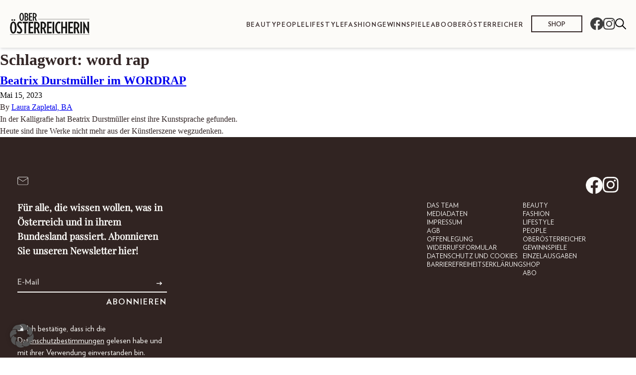

--- FILE ---
content_type: text/css
request_url: https://dieoberoesterreicherin.at/wp-content/themes/bundeslaenderinnen-theme/public/css/app.a25755.css
body_size: 12041
content:
*,:after,:before{box-sizing:inherit}*{margin:0}body,html{box-sizing:border-box}body{line-height:1.5}canvas,img,picture,svg,video{display:block;max-width:100%}button,input,select,textarea{font:inherit}h1,h2,h3,h4,h5,h6,p{word-wrap:break-word}button,input,optgroup,select,textarea{font-family:inherit;font-size:100%;line-height:1.15;margin:0}button,input{overflow:visible}button,select{text-transform:none}[type=button],[type=reset],[type=submit],button{-webkit-appearance:button}@font-face{font-display:swap;font-family:verlag_light;font-style:normal;font-weight:600;src:url(../fonts/verlag-light.8d964e.eot);src:url(../fonts/verlag-light.8d964e.eot?#iefix) format("embedded-opentype"),url(../fonts/verlag-light.dee6b4.woff2) format("woff2"),url(../fonts/verlag-light.221bd0.woff) format("woff"),url(../fonts/verlag-light.32f67c.ttf) format("truetype")}@font-face{font-display:swap;font-family:verlag_book;font-style:normal;font-weight:100;src:url(../fonts/verlag-book.82c6b6.eot);src:url(../fonts/verlag-book.82c6b6.eot?#iefix) format("embedded-opentype"),url(../fonts/verlag-book.9116a5.woff2) format("woff2"),url(../fonts/verlag-book.cd9a7e.woff) format("woff"),url(../fonts/verlag-book.2470fb.ttf) format("truetype")}@font-face{font-display:swap;font-family:verlag_bold;font-style:normal;font-weight:400;src:url(../fonts/verlag-bold.f0cff9.eot);src:url(../fonts/verlag-bold.f0cff9.eot?#iefix) format("embedded-opentype"),url(../fonts/verlag-bold.478276.woff2) format("woff2"),url(../fonts/verlag-bold.2433e9.woff) format("woff"),url(../fonts/verlag-bold.d9722a.ttf) format("truetype")}@font-face{font-display:swap;font-family:verlag_black;font-style:normal;font-weight:400;src:url(../fonts/verlag-black.a95ff0.eot);src:url(../fonts/verlag-black.a95ff0.eot?#iefix) format("embedded-opentype"),url(../fonts/verlag-black.b18bf2.woff2) format("woff2"),url(../fonts/verlag-black.26f7fd.woff) format("woff"),url(../fonts/verlag-black.9ae262.ttf) format("truetype")}@font-face{font-display:swap;font-family:northwellclean;font-style:normal;font-weight:600;src:url(../fonts/northwellclean.f3cfc7.eot);src:url(../fonts/northwellclean.f3cfc7.eot?#iefix) format("embedded-opentype"),url(../fonts/northwellclean.5fb01d.woff2) format("woff2"),url(../fonts/northwellclean.9cb956.woff) format("woff"),url(../fonts/northwellclean.72cc56.ttf) format("truetype")}@font-face{font-display:swap;font-family:Playfair Display Bold;font-style:normal;font-weight:700;src:url(../fonts/PlayfairDisplay-Bold.c338fe.woff2) format("woff2"),url(../fonts/PlayfairDisplay-Bold.b573a2.woff) format("woff")}@font-face{font-display:swap;font-family:Playfair Display Italic;font-style:italic;font-weight:400;src:url(../fonts/PlayfairDisplay-Italic.2e900c.woff2) format("woff2"),url(../fonts/PlayfairDisplay-Italic.202684.woff) format("woff")}@font-face{font-display:swap;font-family:Playfair Display ExtraBoldItalic;font-style:italic;font-weight:700;src:url(../fonts/PlayfairDisplay-ExtraBoldItalic.d92347.woff2) format("woff2"),url(../fonts/PlayfairDisplay-ExtraBoldItalic.60b209.woff) format("woff")}@font-face{font-display:swap;font-family:Playfair Display BoldItalic;font-style:italic;font-weight:700;src:url(../fonts/PlayfairDisplay-BoldItalic.86693d.woff2) format("woff2"),url(../fonts/PlayfairDisplay-BoldItalic.9c1bb0.woff) format("woff")}@font-face{font-display:swap;font-family:Playfair Display Medium;font-style:normal;font-weight:500;src:url(../fonts/PlayfairDisplay-Medium.463d91.woff2) format("woff2"),url(../fonts/PlayfairDisplay-Medium.7ccb3c.woff) format("woff")}@font-face{font-display:swap;font-family:Playfair Display ExtraBold;font-style:normal;font-weight:700;src:url(../fonts/PlayfairDisplay-ExtraBold.d0db31.woff2) format("woff2"),url(../fonts/PlayfairDisplay-ExtraBold.fb3a3a.woff) format("woff")}@font-face{font-display:swap;font-family:Playfair Display MediumItalic;font-style:italic;font-weight:500;src:url(../fonts/PlayfairDisplay-MediumItalic.d1ebb6.woff2) format("woff2"),url(../fonts/PlayfairDisplay-MediumItalic.18e0e7.woff) format("woff")}@font-face{font-display:swap;font-family:Playfair Display Black;font-style:normal;font-weight:900;src:url(../fonts/PlayfairDisplay-Black.952849.woff2) format("woff2"),url(../fonts/PlayfairDisplay-Black.c6fe4d.woff) format("woff")}@font-face{font-display:swap;font-family:Playfair Display BlackItalic;font-style:italic;font-weight:900;src:url(../fonts/PlayfairDisplay-BlackItalic.9ce69b.woff2) format("woff2"),url(../fonts/PlayfairDisplay-BlackItalic.e4421f.woff) format("woff")}@font-face{font-display:swap;font-family:Playfair Display SemiBoldItalic;font-style:italic;font-weight:600;src:url(../fonts/PlayfairDisplay-SemiBoldItalic.7a7eb3.woff2) format("woff2"),url(../fonts/PlayfairDisplay-SemiBoldItalic.402fa6.woff) format("woff")}@font-face{font-display:swap;font-family:Playfair Display Regular;font-style:normal;font-weight:400;src:url(../fonts/PlayfairDisplay-Regular.9c4272.woff2) format("woff2"),url(../fonts/PlayfairDisplay-Regular.2b1dad.woff) format("woff")}@font-face{font-display:swap;font-family:Playfair Display Semibold;font-style:normal;font-weight:600;src:url(../fonts/PlayfairDisplay-SemiBold.00e527.woff2) format("woff2"),url(../fonts/PlayfairDisplay-SemiBold.7ea0ce.woff) format("woff")}.main{margin-top:76px}@media(min-width:998px),print{.main{margin-top:96px}}@media(min-width:1320px){.main{margin-top:134px}}.max-width{margin:0 15px;max-width:1920px}@media(min-width:373px){.max-width{margin:0 35px}}@media(min-width:1920px){.max-width{margin:0 auto;padding-left:150px}}.max-width-content{max-width:1400px}h1,h2,h3,h4,h5,h6,p{color:#342727;-webkit-hyphens:auto;hyphens:auto}@media(min-width:373px){h1,h2,h3,h4,h5,h6,p{-webkit-hyphens:none;hyphens:none}}.svg-underline{height:16.399px;max-width:197.146px;width:100%}.svg-underline-color svg path{stroke:var(--theme-color--7)}.divider{display:none;height:1px;position:relative;z-index:100}@media(min-width:1261px){.divider{display:block}}.divider .heroDivider{background-color:var(--theme-color--divider);height:1px;max-width:1435px}@media(min-width:1920px){.divider .heroDivider{max-width:1552px}}.divider.max-width{margin:0;padding:0}@media(min-width:1920px){.divider.max-width{margin:0 auto}}.sectionVisible{background-color:#fff}.line,.sectionVisible{position:relative;z-index:100}.line{background-color:var(--theme-color--divider);height:1px}.four-zero-four-page{font-family:verlag_light,Arial,sans-serif}.glomex-player-root{margin-bottom:25px}.header{background-color:var(--theme-color--white);box-shadow:0 4px 6px -1px rgba(0,0,0,.1),0 2px 4px -1px rgba(0,0,0,.06);height:auto;left:0;margin:0 auto;padding:20px;position:fixed;top:0;width:100%;z-index:100;z-index:400}@media(min-width:1320px){.header{padding:50px 60px 28px}}.header__navbar{align-items:center;display:flex;flex-direction:row;justify-content:space-between;margin:0 auto;max-width:1805px;width:100%}.header .custom-logo-link{display:flex;flex-shrink:10;height:36px;margin-right:1rem;width:130px}.header .custom-logo-link img{max-width:100%}@media(min-width:998px),print{.header .custom-logo-link{height:56px;width:203px}}.header__menu{background-color:var(--theme-color--white);box-shadow:0 4px 6px -1px rgba(0,0,0,.1),0 2px 4px -1px rgba(0,0,0,.06);flex-shrink:0;height:auto;left:0;overflow:hidden;padding:4rem 0 3rem;position:fixed;top:-100%;transition:all .4s ease-in-out;width:100%}@media(min-width:998px),print{.header__menu{align-items:center;background-color:initial;box-shadow:none;display:flex;left:auto;overflow:visible;padding:0;position:static;top:auto;width:-webkit-fit-content;width:-moz-fit-content;width:fit-content}}.header__menu.is-active{height:auto;top:0;width:100%}.header__menu__inner{align-items:center;display:flex;flex-direction:column;justify-content:center;list-style:none;list-style-type:none;padding:0;row-gap:1.25rem}@media(min-width:998px),print{.header__menu__inner{-moz-column-gap:1rem;column-gap:1rem;display:flex;flex-direction:row;width:-webkit-fit-content;width:-moz-fit-content;width:fit-content}}@media(min-width:1650px){.header__menu__inner{-moz-column-gap:2rem;column-gap:2rem}}.header__menu li{display:flex;line-height:1.125rem}.header__menu li a{color:var(--theme-color--black);display:inline-block;font-family:verlag_bold,Arial,sans-serif;font-size:1.125rem;letter-spacing:.2rem;line-height:1.125rem;padding-top:5px;position:relative;text-decoration:none;text-transform:uppercase}@media(min-width:998px),print{.header__menu li a{font-size:.7rem;line-height:.7rem}}@media(min-width:1220px){.header__menu li a{font-size:.8rem;line-height:.8rem}}@media(min-width:1320px){.header__menu li a{font-size:.9rem;line-height:.9rem}}@media(min-width:1450px){.header__menu li a{font-size:1rem;line-height:1rem}}@media(min-width:1650px){.header__menu li a{font-size:1.125rem;line-height:1.125rem}}.header__menu li a:after{bottom:-8px;content:"";height:4px;left:0;position:absolute;transform:scaleX(0);transform-origin:bottom right;transition:transform .25s ease-out;width:100%}.header__menu li a:hover:after{transform:scaleX(1);transform-origin:bottom left}.header__menu__shop{align-items:center;display:flex;justify-content:center;margin-top:30px}@media(min-width:998px),print{.header__menu__shop{align-items:normal;display:inline;display:initial;justify-content:normal;margin:0 1rem}}@media(min-width:1650px){.header__menu__shop{margin:0 2rem}}.header__menu__shop .btn a{background-color:var(--theme-color--white);font-family:verlag_bold,Arial,sans-serif;font-size:1.125rem;line-height:1.125rem;padding:11px 32px 7px}@media(min-width:998px),print{.header__menu__shop .btn a{font-size:.7rem;line-height:.7rem}}@media(min-width:1220px){.header__menu__shop .btn a{font-size:.8rem;line-height:.8rem}}@media(min-width:1320px){.header__menu__shop .btn a{font-size:.9rem;line-height:.9rem}}@media(min-width:1450px){.header__menu__shop .btn a{font-size:1rem;line-height:1rem}}@media(min-width:1650px){.header__menu__shop .btn a{font-size:1.125rem;line-height:1.125rem}}.header__icons,.header__icons:hover{transition:transform .25s ease-out}.header__icons__container{display:flex;gap:1rem;justify-content:center;margin-top:20px;position:relative}@media(min-width:998px),print{.header__icons__container{margin-top:0}}@media(min-width:1650px){.header__icons__container{gap:1.875rem}}.header__icons>img{cursor:pointer;height:25px;width:25px}.header__icons__facebook:hover,.header__icons__instagram:hover{transform:translateY(-4px)}.burger{background:none;cursor:pointer;display:block;height:1rem;position:relative;transform:rotate(0deg);transition:.35s ease;-webkit-user-select:none;-moz-user-select:none;user-select:none;visibility:visible;width:1.75rem;z-index:10}@media(min-width:998px),print{.burger{display:none;visibility:hidden}}.burger-line{background-color:var(--theme-color--black);border:none;display:block;height:3px;opacity:1;outline:none;position:absolute;right:0;transform:rotate(0deg);transition:.25s ease-in-out;width:100%}.burger-line:first-child{top:.25rem}.burger-line:nth-child(2){top:.75rem}.burger.is-active .burger-line:first-child{top:.5rem;transform:rotate(135deg)}.burger.is-active .burger-line:nth-child(2){top:.5rem;transform:rotate(-135deg)}.footer{position:relative;z-index:300}.footer,.footer__container{display:flex;flex-direction:column}.footer__container{align-items:center;max-width:1600px;padding:60px 15px;width:100%}@media(min-width:373px){.footer__container{padding:60px 35px}}@media(min-width:730px){.footer__container{gap:40px;padding:80px 35px}}@media(min-width:998px),print{.footer__container{align-items:flex-start;flex-direction:row;gap:50px;justify-content:space-between}}@media(min-width:1650px){.footer__container{margin:0 auto;padding:80px 0}}.footer .newsletter{background-color:initial;margin:0}.footer .newsletter__text{margin-bottom:30px}.footer .newsletter__text h3{color:var(--theme-color--white);font-family:Playfair Display Regular,Arial,sans-serif;font-size:1.188rem;line-height:1.813rem}@media(min-width:998px),print{.footer .newsletter__text h3{max-width:400px}}@media(min-width:1320px){.footer .newsletter__text h3{font-size:1.875rem;line-height:2.75rem;max-width:547px}}.footer .newsletter__inputfield{color:var(--theme-color--white)}.footer .newsletter__container{margin:0;padding:0}@media(min-width:730px){.footer .newsletter__container{align-items:flex-start}}.footer .newsletter__icon{margin-bottom:30px;width:22px}.footer__content{align-items:center;display:flex;flex-direction:column;gap:30px}@media(min-width:730px){.footer__content{align-items:flex-start;flex-direction:row;gap:70px;width:100%}}@media(min-width:998px),print{.footer__content{justify-content:flex-end}}@media(min-width:1320px){.footer__content{gap:0;width:auto}}.footer .header__menu__inner{row-gap:.8rem}@media(min-width:730px){.footer .header__menu__inner{align-items:flex-start;flex-direction:column;margin-top:48px;row-gap:.5rem}}@media(min-width:1320px){.footer #menu-footer-left{margin-right:140px}}.footer .menu-item{display:flex;line-height:1.125rem;text-align:center}.footer .menu-item a{color:var(--theme-color--white);display:inline-block;font-family:verlag_book,Arial,sans-serif;font-size:1rem;letter-spacing:inherit;line-height:1.125rem;padding-top:5px;position:relative;text-decoration:none;text-transform:uppercase;transition:all .3s ease}@media(min-width:730px){.footer .menu-item a{text-align:left}}@media(min-width:998px),print{.footer .menu-item a{font-size:.7rem;line-height:.7rem}}@media(min-width:1220px){.footer .menu-item a{font-size:.8rem;line-height:.8rem}}@media(min-width:1320px){.footer .menu-item a{font-size:1.125rem;line-height:1.5rem}}@media(min-width:1220px){.footer .menu-item a:after{background-color:var(--theme-color--white)!important;bottom:0;content:" ";height:1px;left:0;position:absolute;transform:scaleX(0);transform-origin:bottom right;transition:transform .25s ease-out;width:100%}}.footer .menu-item a:hover:after{content:none}@media(min-width:1220px){.footer .menu-item a:hover:after{content:" ";transform:scaleX(1);transform-origin:bottom left}}.footer__icon{display:flex;gap:20px;margin-top:50px}@media(min-width:730px){.footer__icon{align-self:flex-end;flex-shrink:0;margin-left:auto;margin-top:0;order:3}}@media(min-width:998px),print{.footer__icon{align-self:auto;margin-left:0}}.footer .collapsible{background-color:initial;border:none;color:#fff;cursor:pointer;font-family:verlag_book,Arial,sans-serif;font-size:1rem;outline:none;padding:18px;position:relative;text-align:center;text-transform:uppercase;width:100%}@media(min-width:730px){.footer .collapsible{display:none}}.footer .collapsible:after{bottom:-5px;content:url(../images/arrow-down.b37e4f.svg);left:0;position:absolute;right:0;transition:all .25s ease-in-out}.footer .active:after{transform:rotate(180deg);transition:all .25s ease-in-out}.footer .content{max-height:0;overflow:hidden;transition:max-height .2s ease-out}@media(min-width:730px){.footer .content{max-height:-webkit-fit-content;max-height:-moz-fit-content;max-height:fit-content;overflow:visible}}.footer__copyright{max-width:1600px;padding:0 15px 30px;text-align:center;width:100%}.footer__copyright h4{color:var(--theme-color--white);font-family:verlag_book,Arial,sans-serif;font-size:1rem;font-weight:100}@media(min-width:730px){.footer__copyright h4{font-family:verlag_book,Arial,sans-serif}}@media(min-width:373px){.footer__copyright{padding:0 35px 30px}}@media(min-width:730px){.footer__copyright{text-align:left}}@media(min-width:1650px){.footer__copyright{margin:0 auto;padding:0 0 30px}}.footer .newsletter__gdpr a{color:var(--theme-color--white)!important}.footer .newsletter__input:after{content:url(../images/arrow-right-white.74669e.svg);position:absolute;right:10px;top:50%;transform:translateY(-50%)}.footer .tnp-email{border-bottom:2px solid var(--theme-color--white)!important;color:var(--theme-color--white)!important}.footer .tnp-email:focus::-moz-placeholder{color:var(--theme-color--white)!important}.footer .tnp-email:focus::placeholder{color:var(--theme-color--white)!important}.footer .tnp-email::-moz-placeholder{color:var(--theme-color--white)!important}.footer .tnp-email::placeholder{color:var(--theme-color--white)!important}.footer .tnp-submit{color:var(--theme-color--white)!important}.footer .tnp-submit:hover{border-bottom:2px solid var(--theme-color--white)!important}#BorlabsCookieBox ._brlbs-h3{font-family:Playfair Display Semibold,Arial,sans-serif;font-size:1.563rem}#BorlabsCookieBox ._brlbs-btn{border:2px solid #342727}#BorlabsCookieBox .cookie-logo{filter:brightness(0) invert(0);max-width:120px;padding:0 0 20px}#BorlabsCookieBox ._brlbs-flex-center{flex-direction:column}#BorlabsCookieBox ._brlbs-paragraph ._brlbs-cursor{font-family:verlag_bold,Arial,sans-serif;text-decoration:underline}#BorlabsCookieBox ._brlbs-paragraph ._brlbs-cursor:hover{opacity:.95}#BorlabsCookieBox a._brlbs-btn{border:2px solid #342727;color:#342727;font-size:1rem;line-height:1rem;padding:19px 32px 17px;position:relative;text-transform:uppercase}#BorlabsCookieBox a._brlbs-btn:after{border:2px solid #342727;content:" ";height:calc(100% + 4px);left:-2px;position:absolute;top:-2px;transition:all .25s ease-in-out;width:calc(100% + 4px);z-index:-1}#BorlabsCookieBox a._brlbs-btn:hover:after{left:2px;top:2px}#BorlabsCookieBox .brlbs-cmpnt-dialog-iab-tcf-entrance,#BorlabsCookieBox .brlbs-cmpnt-dialog.brlbs-cmpnt-dialog-box{z-index:5}#BorlabsCookieBox #BorlabsCookieEntranceA11YHeadline{font-family:Playfair Display Semibold,Arial,sans-serif;font-size:1.563rem}#BorlabsCookieBox .brlbs-cmpnt-btn.brlbs-cmpnt-w-full{border:2px solid #342727;color:#342727;font-size:1rem;line-height:1rem;padding:19px 32px 17px;position:relative;text-transform:uppercase}#BorlabsCookieBox .brlbs-cmpnt-btn.brlbs-cmpnt-w-full:after{border:2px solid #342727;content:" ";height:calc(100% + 4px);left:-2px;position:absolute;top:-2px;transition:all .25s ease-in-out;width:calc(100% + 4px);z-index:-1}#BorlabsCookieBox .brlbs-cmpnt-btn.brlbs-cmpnt-w-full:hover:after{left:2px;top:2px}#BorlabsCookieBox .brlbs-justify-center{flex-direction:column}#BorlabsCookieBox .brlbs-cmpnt-checkbox{border-radius:0!important}#BorlabsCookieBox a{font-family:verlag_bold,Arial,sans-serif;text-decoration:underline}#BorlabsCookieBox .legal-template .BorlabsCookie{font-family:verlag_book,Arial,sans-serif}#BorlabsCookieBox .legal-template .BorlabsCookie._brlbs-switch-consent{padding:10px 0}#BorlabsCookieBox .legal-template .BorlabsCookie ._brlbs-title:before{padding-left:3px}.btn{display:inline-flex;font-family:verlag_bold,Arial,sans-serif}.btn__container{z-index:10}.btn .a-product__link,.btn a{background-color:#fff;border:2px solid var(--theme-color--black);color:var(--theme-color--black);cursor:pointer;font-size:1rem;line-height:1rem;padding:19px 32px 17px;position:relative;text-decoration:none;text-transform:uppercase}.btn .a-product__link:after,.btn a:after{border:2px solid var(--theme-color--black);content:" ";height:calc(100% + 4px);left:-2px;position:absolute;top:-2px;transition:all .25s ease-in-out;width:calc(100% + 4px);z-index:-1}.btn .a-product__link:hover:after,.btn a:hover:after{left:2px;top:2px}.card{display:flex;gap:10px;height:-webkit-fit-content;height:-moz-fit-content;height:fit-content;max-width:400px;transition:all .25s ease-in-out}@media(min-width:373px){.card{gap:28px}}@media(min-width:730px){.card{flex-direction:column;max-width:263px}}@media(min-width:998px),print{.card:hover{transform:scale(1.02);transition:all .25s ease-in-out}}.card h2{font-family:Playfair Display Semibold,Arial,sans-serif;font-size:1.063rem;line-height:1.438rem}@media(min-width:998px),print{.card h2{font-size:1.313rem;line-height:1.625rem}}.card h2 a{color:var(--theme-color--black);display:block;text-decoration:none}@media(min-width:1361px){.card__container--mini .card__type--mini:first-child .card__imgContainer img{aspect-ratio:1/1;height:auto;width:260px}.card__container--mini .card__type--mini:nth-child(2) .card__imgContainer img,.card__container--mini .card__type--mini:nth-child(3) .card__imgContainer img{aspect-ratio:260/347;width:260px}.card__container--mini .card__type--mini:nth-child(4) .card__imgContainer img,.card__container--mini .card__type--mini:nth-child(5) .card__imgContainer img{aspect-ratio:1/1;height:auto;width:260px}.card__container--mini .card__type--mini:nth-child(6) .card__imgContainer img{aspect-ratio:260/347;width:260px}}.card__type--mini{flex-direction:row;max-width:none;width:100%}@media(min-width:1361px){.card__type--mini{flex-direction:column;max-width:260px}.card__type--mini .card__imgContainer{display:flex;flex-direction:column-reverse;max-width:none;width:100%}.card__type--mini .card__imgContainer .card__ad{align-self:flex-end;padding:0 0 5px}.card__type--mini .card__imgContainer img{margin:0 auto}.card__type--mini .card__textContainer{width:100%}}@media(min-width:730px){.card__type--normal{flex:1 1 0;max-width:320px}.card__type--normal .card__imgContainer{max-width:none;width:100%}}@media(min-width:730px)and (min-width:730px){.card__type--normal .card__imgContainer{position:relative}.card__type--normal .card__imgContainer .card__ad{position:absolute;right:0;top:-22px}}@media(min-width:730px){.card__type--normal .card__imgContainer img{width:320px}.card__type--normal .card__textContainer{width:100%}.card__type--normal .card__time__top{display:flex}.card__type--normal .card__time__bottom{display:none}.card__type--normal .card__categoryTime{display:flex;gap:20px}.card__type--normal .card__heading a>*{padding-bottom:7px}.card__type--normal .card__heading a>:last-child{padding-bottom:0}.card__type--normal .card__heading h2{font-size:1.313rem;line-height:1.875rem}}@media(min-width:998px),print{.card__type--normal .card__heading h2{font-size:1.563rem;line-height:1.875rem}}@media(min-width:730px){.card__type--normal .card__heading h3{display:block;font-family:verlag_light,Arial,sans-serif;font-size:1rem;text-transform:uppercase}}@media(min-width:998px),print{.card__type--normal .card__heading h3{font-size:1.125rem}}@media(min-width:730px){.card__type--normal .card__heading p{display:block;font-family:verlag_book,Arial,sans-serif;font-size:1.125rem;line-height:1.5rem}}.card__type--big{flex-direction:column;max-width:536px}@media(min-width:998px),print{.card__type--big{gap:20px}}.card__type--big .card__imgContainer{max-width:none;position:relative;width:100%}.card__type--big .card__imgContainer .card__ad{position:absolute;right:0;top:-22px}.card__type--big .card__imgContainer img,.card__type--big .card__textContainer{width:100%}.card__type--big .card__categoryTime{gap:20px}.card__type--big .card__time__top{display:flex}.card__type--big .card__time__bottom{display:none}.card__type--big .card__heading a>:first-child{padding-top:10px}.card__type--big .card__heading a>*{padding-bottom:10px}.card__type--big .card__heading a>:last-child{padding-bottom:0}@media(min-width:998px),print{.card__type--big .card__heading a>:first-child{padding-top:5px}.card__type--big .card__heading a>*{padding-bottom:15px}.card__type--big .card__heading a>:last-child{padding-bottom:0}}.card__type--big .card__heading h2{font-size:1.563rem}@media(min-width:998px),print{.card__type--big .card__heading h2{font-size:1.875rem}}.card__type--big .card__heading h3{display:block;font-size:1.125rem}@media(min-width:998px),print{.card__type--big .card__heading h3{font-size:1.25rem}}.card__type--big .card__heading p{display:block}@media(min-width:730px){.card__type--related{flex-direction:row;max-width:400px}.card__type--related .card__imgContainer{flex-direction:column;max-width:156px;width:100%}.card__type--related .card__imgContainer img{margin:0 auto}.card__type--related .card__imgContainer .card__ad{align-self:flex-start;padding:5px 0 0}.card__type--related .card__textContainer{width:100%}}.card__type--hero{max-width:none}.card__type--hero__position{position:relative}.card__type--hero .card__imgContainer img{aspect-ratio:unset;border-radius:0}.card__type--hero .card__textContainer{background-color:#fff;border:2px solid var(--theme-color--black);bottom:0;margin:0 20px 30px;padding:20px;position:relative;position:absolute;width:auto;width:-webkit-fill-available;width:-moz-available;width:fill-available;z-index:0}@media(min-width:730px){.card__type--hero .card__textContainer{margin:0 30px 30px 80px}}.card__type--hero .card__textContainer:before{background-color:#fff;border:2px solid var(--theme-color--black);content:" ";height:calc(100% + 4px);left:-6px;position:absolute;top:-6px;transition:all .25s ease-in-out;width:calc(100% + 4px);z-index:-1}.card__type--hero .card__textContainer h2{font-size:1.313rem}@media(min-width:373px){.card__type--hero .card__textContainer h2{font-size:1.563rem;line-height:1.7rem}}.card__type--hero .card__textContainer h3{font-size:.85rem}@media(min-width:373px){.card__type--hero .card__textContainer h3{font-size:1.125rem}}.card__type--hero .card__categoryTime{flex-direction:column;gap:10px}@media(min-width:373px){.card__type--hero .card__categoryTime{flex-direction:row;justify-content:space-between}.card__type--hero .card__categoryTime .card__ad{line-height:.688rem;padding:0}}.card__imgContainer{max-width:156px;width:50%}.card__imgContainer img{aspect-ratio:1/1;border-radius:10px;height:auto;object-fit:cover}.card__textContainer{display:flex;flex-direction:column;gap:10px;width:50%}@media(min-width:730px){.card__textContainer{gap:20px}}.card__heading a{color:var(--theme-color--black);text-decoration:none}.card__heading h2{font-family:Playfair Display Semibold,Arial,sans-serif}.card__heading h3{display:none;font-family:verlag_light,Arial,sans-serif;font-size:1rem;text-transform:uppercase}.card__heading p{display:none;font-family:verlag_book,Arial,sans-serif;font-size:1.125rem;line-height:1.5rem}.card__category{align-items:center;display:inline-flex;gap:10px}.card__category__bar{background-color:var(--theme-color--3);height:11px;width:40px}.card__category__text{font-family:verlag_black,Arial,sans-serif;font-size:.688rem;letter-spacing:2px;line-height:.688rem;text-transform:uppercase}.card__category__text a{color:var(--theme-color--black);text-decoration:none}.card__time{display:flex;gap:7px}.card__time__text{color:var(--theme-color--darkgrey);font-family:verlag_bold,Arial,sans-serif;font-size:1rem;opacity:.67}.card__time__top{display:none}.card__categoryTime{display:flex}.card__ad{color:#b7b7b7;font-family:verlag_bold,Arial,sans-serif;font-size:.688rem;letter-spacing:1px;padding-top:5px;text-transform:uppercase}.product__container{align-items:center;display:flex;flex-direction:column;height:100%;max-width:308px;padding:30px 30px 45px;position:relative}@media(min-width:730px){.product__container{max-width:400px;padding:108px 30px 84px}}.product__img img{aspect-ratio:25/16;border-radius:10px;margin-bottom:30px;object-fit:cover}@media(min-width:730px){.product__img img{margin-bottom:50px;max-width:205px}}.product__heading h2{font-family:verlag_bold,Arial,sans-serif;font-size:1.125rem;font-weight:100;margin-bottom:10px;text-align:center;text-transform:uppercase}.product__text p{color:var(--theme-color--grey);font-family:verlag_light,Arial,sans-serif;font-size:1.25rem;margin-bottom:10px;text-align:center}@media(min-width:730px){.product__text p{margin-bottom:20px}}.product__price{font-family:verlag_book,Arial,sans-serif;font-size:1.875rem;line-height:1.875rem;margin-bottom:10px;margin-top:auto}@media(min-width:730px){.product__price{margin-bottom:40px}}.infobox{align-items:center;display:flex;flex-direction:column;margin:0 auto;padding:50px 15px;width:100%}@media(min-width:1320px){.infobox{padding:50px 30px}}.infobox__type--magazine{gap:40px}.infobox__type--tipp .infobox__tipp{border-bottom:1px solid var(--theme-color--black);border-top:1px solid var(--theme-color--black);letter-spacing:2px;margin-bottom:35px;padding:15px 15px 12px}.infobox__type--tipp .infobox__tipp h3{font-family:verlag_bold,Arial,sans-serif;font-size:1.125rem;line-height:1.125rem;text-align:center;text-transform:uppercase}.infobox__type--tipp .infobox__img{display:flex;justify-content:center;margin-bottom:25px;transition:all .25s ease-in-out}.infobox__type--tipp .infobox__textContainer{display:flex;flex-direction:column;gap:12px}.infobox__type--tipp .infobox__linkContainer:hover .infobox__img{transform:scale(1.05);transition:all .25s ease-in-out}.infobox__type--cta{gap:20px}.infobox__type--cta .infobox__textContainer{max-width:250px}.infobox__type--cta .infobox__textContainer h2{margin-bottom:20px}.infobox__type--people .infobox__linkContainer{transition:all .25s ease-in-out}.infobox__type--people .infobox__linkContainer:hover{transform:scale(1.05);transition:all .25s ease-in-out}.infobox__type--people .infobox__img:hover{transform:none;transition:none 0s ease 0s;transition:initial}.infobox__type--people .infobox__textContainer{border-radius:10px;margin-top:-23px;padding:25px 15px 20px;z-index:10}@media(min-width:320px){.infobox__type--people .infobox__textContainer{margin-top:-30px}}.infobox__type--people .infobox__textContainer h2{font-family:verlag_black,Arial,sans-serif;font-size:1rem}.infobox__type--people .infobox__textContainer h3{font-family:verlag_bold,Arial,sans-serif;font-size:1rem;margin-bottom:10px;text-align:center;text-transform:uppercase}.infobox__img,.infobox__img:hover{transition:all .25s ease-in-out}.infobox__img:hover{transform:scale(1.05)}.infobox__img img{max-height:200px}.infobox__heading h2{font-family:verlag_bold,Arial,sans-serif;letter-spacing:2px;text-transform:uppercase}.infobox__heading h2,.infobox__text p{font-size:1.125rem;line-height:1.125rem;text-align:center}.infobox__text p{color:var(--theme-color--black);font-family:Playfair Display Regular,Arial,sans-serif}.infobox__linkContainer{display:inline-block;text-decoration:none}.infobox__linkContainer div{align-items:center;display:flex;flex-direction:column}.infobox__signature{z-index:20}.infobox__signature h2{font-family:northwellclean,Arial,sans-serif;font-size:3rem;line-height:3rem;margin-top:-10px}@media(min-width:320px){.infobox__signature h2{font-size:3.3rem;line-height:3.3rem}}.infobox .btn a{letter-spacing:2px;padding:19px 10px 17px;text-align:center}@media(min-width:320px){.infobox .btn a{padding:19px 32px 17px}}.intro{align-items:center;background-color:#fff;display:flex;gap:20px;margin:0 auto;max-width:1920px;padding:40px 0;position:relative;z-index:100}@media(min-width:998px),print{.intro{padding:60px 0}}.intro__block{height:14px;width:56px}@media(min-width:730px){.intro__block{height:28px;width:147px}}@media(min-width:998px),print{.intro__block{height:38px;width:247px}}.intro__heading{font-family:verlag_light,Arial,sans-serif;font-size:1.25rem;line-height:1.25rem;text-transform:uppercase}@media(min-width:730px){.intro__heading{font-size:1.625rem;line-height:1.625rem}}@media(min-width:998px),print{.intro__heading{font-size:2rem;line-height:2rem}}.newsletter__container{align-items:center;display:flex;flex-direction:column;margin:10px 0;padding:40px}.newsletter__icon{margin-bottom:40px}.newsletter__text{margin-bottom:20px}.newsletter__text h3{font-family:Playfair Display Semibold,Arial,sans-serif;font-size:1.188rem;line-height:1.7rem}.newsletter__inputfield{align-self:flex-start}@media(min-width:998px),print{.newsletter__customclass__onlyMobile{display:none}}.newsletter__formcontainer{margin:0 auto}.newsletter__formcontainer form{display:flex;flex-direction:column;margin:0 auto;max-width:400px}.newsletter__input{position:relative}.newsletter__input:after{content:url(../images/arrow-right.5c1410.svg);position:absolute;right:10px;top:50%;transform:translateY(-50%)}.newsletter__submit{align-self:flex-end}.newsletter__gdpr{font-family:verlag_book,Arial,sans-serif;margin-top:30px}.newsletter__gdpr input{margin-right:5px}.newsletter__gdpr a{color:var(--theme-color--black)}.newsletter__gdpr a:hover{opacity:.8}.newsletter .tnp-email{background-color:transparent;border:none;border-bottom:2px solid var(--theme-color--black);border-radius:0;color:var(--theme-color--black);font-family:verlag_bold,Arial,sans-serif;font-size:16px;padding:10px 40px 10px 0;width:100%}.newsletter .tnp-email:focus{opacity:1;outline:none}.newsletter .tnp-email:focus::-moz-placeholder{color:var(--theme-color--black);opacity:1}.newsletter .tnp-email:focus::placeholder{color:var(--theme-color--black);opacity:1}.newsletter .tnp-email::-moz-placeholder{color:var(--theme-color--black);opacity:.7}.newsletter .tnp-email::placeholder{color:var(--theme-color--black);opacity:.7}.newsletter .tnp-submit{background-color:initial;border:none;border-radius:0;color:#fff;color:var(--theme-color--black);cursor:pointer;font-family:verlag_bold,Arial,sans-serif;font-size:16px;letter-spacing:2px;margin-top:10px;padding:0;text-transform:uppercase}.newsletter .tnp-submit:hover{border-bottom:2px solid var(--theme-color--black)}.readMore{display:inline-flex;text-decoration:none;width:-webkit-fit-content;width:-moz-fit-content;width:fit-content}@media(min-width:1320px){.readMore{justify-content:flex-end}}.readMore__container{align-items:center;display:inline-flex;gap:10px;margin-top:30px;padding:20px}.readMore__container:hover{cursor:pointer}.readMore__container:hover .readMore__icon{transform:translateX(10px);transition:all .25s ease-in-out}.readMore__text{font-family:verlag_bold,Arial,sans-serif;font-size:.938rem;line-height:.938rem;text-transform:uppercase}.readMore__icon{transition:all .25s ease-in-out}.readMore__customclass--articlesEmail{align-self:center}@media(min-width:1103px){.readMore__customclass--articlesEmail{align-self:flex-end;margin-right:335px}}.readMore__customclass--articlesBig{align-self:center;margin-top:20px}@media(min-width:730px){.readMore__customclass--articlesBig{align-self:flex-end;margin-bottom:0;margin-top:-30px}}.readMore__customclass--articlesBigReverse{align-self:center;margin-top:20px}@media(min-width:730px){.readMore__customclass--articlesBigReverse{align-self:flex-end;margin-bottom:0}}.readMore__customclass--articlesCompetition{align-self:center;margin-top:20px}@media(min-width:730px){.readMore__customclass--articlesCompetition{align-self:flex-end;margin-bottom:0}}.themaBox{align-items:center;display:flex;flex-direction:column;position:relative}.themaBox__bg{background-color:#fff;height:100%;max-width:768px;width:100%;z-index:100}.themaBox__content{align-items:center;display:flex;flex-direction:column;gap:20px;justify-content:center;margin:0 auto;max-width:728px;padding:20px;width:100%}@media(min-width:730px){.themaBox__content{flex-direction:row;gap:30px;padding:17px 0}}.themaBox__text{max-width:253px}.themaBox__text h2{font-family:Playfair Display Regular,Arial,sans-serif;font-size:1.188rem;line-height:1.5rem;text-align:center}@media(min-width:730px){.themaBox__text h2{font-size:1.5rem;line-height:1.938rem}}.themaBox__text h2 strong{font-family:Playfair Display Semibold,Arial,sans-serif}.themaBox__divider{background-color:var(--theme-color--divider);height:1px;position:absolute;top:50%;width:100%}.themaBox .btn a{padding:13px 32px 11px}@media(min-width:730px){.themaBox__customclass__onlyMobile{display:none}}.themaBox__customclass__onlyDesktop{display:none}@media(min-width:998px),print{.themaBox__customclass__onlyDesktop{display:block}}.identity{align-content:space-between;align-items:stretch;display:flex;flex-wrap:wrap;position:relative;z-index:300}.identity>*{flex-basis:calc(33.33% - 10px);flex-grow:1}.identity>* img{filter:brightness(0) invert(0);transition:all .25s ease-in-out}.identity>:hover img{transform:scale(1.05);transition:all .25s ease-in-out}@media(min-width:998px),print{.identity>*{flex-basis:11.1111111111%;height:154px}}.identity a{align-items:center;display:inline-flex;justify-content:center;padding:20px 5px}.a-product{display:flex;flex-direction:column;gap:30px;margin:0 auto;max-width:286px}@media(min-width:1650px){.a-product{margin:0}}.a-product img{border-radius:10px;margin:0 auto;max-height:250px;object-fit:cover}@media(min-width:998px),print{.a-product img{max-height:412px;max-width:286px}}.a-product__content{align-items:center;display:flex;flex-direction:column;gap:10px;margin:0 20px}@media(min-width:1650px){.a-product__content{gap:20px}}.a-product__title{font-family:verlag_light,Arial,sans-serif;font-size:1.125rem;line-height:1.625rem;text-transform:uppercase}@media(min-width:998px),print{.a-product__title{font-size:1.25rem;line-height:1.75rem}}.a-product__description{font-family:verlag_book,Arial,sans-serif!important;font-size:1.125rem!important;line-height:1.5rem!important;margin-bottom:0!important;text-align:center}.a-product__price{color:var(--theme-color--black);font-family:verlag_book,Arial,sans-serif;font-size:1.875rem;margin-bottom:0}.noodles-grid,.noodles-slider{-moz-column-gap:20px;column-gap:20px;display:flex;flex-wrap:wrap;margin:20px 0 40px;row-gap:50px}@media(min-width:1880px){.noodles-grid,.noodles-slider{row-gap:70px}}.abo__productContainer{margin:0;max-width:none}@media(min-width:730px){.abo__productContainer{flex-direction:row}.abo__productContainer img{height:254px;margin:0;width:166px}}.abo__productContainer .a-product__content{margin:0}@media(min-width:730px){.abo__productContainer .a-product__content{align-items:flex-start;gap:0;margin:0 20px}}.abo__productContainer .a-product__title{letter-spacing:2px;margin-bottom:20px;text-align:center}@media(min-width:730px){.abo__productContainer .a-product__title{text-align:left}.abo__productContainer .a-product__price{margin-top:auto}}.abo__productContainer .a-product__description ol,.abo__productContainer .a-product__description p,.abo__productContainer .a-product__description strong,.abo__productContainer .a-product__description ul{color:var(--theme-color--black);font-family:verlag_book,Arial,sans-serif;font-size:1.125rem!important;line-height:1.5rem!important;margin-bottom:5px!important}.abo__productContainer .a-product__description strong{font-family:verlag_bold,Arial,sans-serif;font-weight:100}.abo__productContainer .a-product__description a{color:var(--theme-color--black);text-decoration:underline}.abo__productContainer .a-product__description a:hover{opacity:.8}@media(min-width:730px){.abo__productContainer .a-product__description{max-width:707px;text-align:left}}.abo__productContainer .a-product__closingdate{font-size:1rem!important;margin-top:10px}.abo__productContainer .a-product__closingdate span{font-family:verlag_bold,Arial,sans-serif}.abo__productContainer .btn__container{margin-top:10px}.abo__productContainer .a-product__link{font-size:.8rem;line-height:1.2rem;padding:17px 10px;text-align:center}@media(min-width:320px){.abo__productContainer .a-product__link{font-size:1rem;line-height:1.2rem}}@media(min-width:414px){.abo__productContainer .a-product__link{padding:19px 32px 17px}}.magazine-box{display:block;text-decoration:none;transition:all .25s ease-in-out;z-index:100}.magazine-box:hover{transform:scale(1.05);transition:all .25s ease-in-out}.magazine-box__container{display:flex;flex-direction:column;gap:5px}.magazine-box__title{background-color:var(--theme-color--5);width:100%}.magazine-box__title h3{font-family:verlag_bold,Arial,sans-serif;font-size:1rem;text-align:center}.magazine__issuuContainer ._brlbs-default{background-color:#fcfbf8!important;border:1px solid var(--theme-color--divider)!important;padding:20px!important}@media(min-width:730px){.magazine__issuuContainer ._brlbs-default{padding:30px!important}}@media(min-width:998px),print{.magazine__issuuContainer ._brlbs-default{padding:60px 120px 30px!important}}.magazine__issuuContainer ._brlbs-default p{font-family:verlag_book,Arial,sans-serif;font-size:1.125rem;line-height:1.5rem;margin-bottom:25px;text-align:left!important}.magazine__issuuContainer ._brlbs-default p a{color:var(--theme-color--black);font-family:verlag_bold,Arial,sans-serif}.magazine__issuuContainer ._brlbs-default p a:hover{opacity:.9}.magazine__issuuContainer ._brlbs-default p strong{font-family:verlag_bold,Arial,sans-serif;font-weight:100}.magazine__issuuContainer .btn__container{display:inline-flex!important;font-family:verlag_bold,Arial,sans-serif!important;position:relative!important}@media(min-width:998px),print{.magazine__issuuContainer .btn__container{margin-top:30px}}.magazine__issuuContainer ._brlbs-btn{border:2px solid var(--theme-color--black)!important;border-radius:0!important;border-radius:initial!important;color:var(--theme-color--black)!important;cursor:pointer!important;font-size:1rem!important;line-height:1rem!important;padding:13px 32px 11px!important;position:relative!important;text-decoration:none!important;text-transform:uppercase!important}.magazine__issuuContainer ._brlbs-btn,.magazine__issuuContainer ._brlbs-btn:after{background:var(--theme-color--5)!important;transition:all .25s ease-in-out!important}.magazine__issuuContainer ._brlbs-btn:after{border:2px solid var(--theme-color--black)!important;content:" "!important;height:calc(100% + 4px)!important;left:-2px!important;position:absolute!important;top:-2px!important;width:calc(100% + 4px)!important;z-index:-1!important}.magazine__issuuContainer ._brlbs-btn:hover:after{left:2px!important;top:2px!important}.home .main{margin-top:0}.home .header--mainVersion{display:none}.home .header--adVersion{position:-webkit-sticky;position:sticky}@media(min-width:998px),print{.home .header--adVersion .custom-logo-link{height:auto;max-height:56px;max-width:203px;width:auto}.home .header--adVersion .header__menu__inner{-moz-column-gap:2rem;column-gap:2rem;flex-wrap:wrap;justify-content:flex-start;row-gap:.3rem}}@media(min-width:1434px){.home .header--adVersion{box-shadow:none;display:flex;height:134px;padding:25px 60px 0;z-index:1000}}@media(min-width:1920px){.home .header--adVersion{padding:25px 20px 0}}@media(min-width:1434px){.home .shadowHeader{background-color:var(--theme-color--white);box-shadow:0 4px 6px -1px rgba(0,0,0,.1),0 2px 4px -1px rgba(0,0,0,.06);height:134px;position:fixed;top:0;width:100%;z-index:900}.home .shadowHeader:before{background-color:#fff;height:144px;position:absolute;right:0;top:0}}.home .sitebarControll{display:flex;justify-content:center;margin:0 auto;max-width:1920px}.home .sitebarControll .articleFull--content{flex-shrink:1;position:relative;width:100%}@media(min-width:1790px){.home .sitebarControll .articleFull--content{margin-right:20px}}.home .sitebarControll .articleFull--content .identity{display:none}.home .ad__article--sitebar-home{display:none;flex-shrink:0;max-width:450px;min-width:300px;width:-webkit-fit-content;width:-moz-fit-content;width:fit-content;z-index:1100}@media(min-width:1790px){.home .ad__article--sitebar-home{display:block}}.hero{position:relative;z-index:50}@media(min-width:730px){.hero{display:flex;flex-wrap:wrap}}@media(min-width:1361px){.hero{flex-wrap:nowrap}}.hero__container{max-width:1920px;z-index:50}@media(min-width:1790px){.hero__container{display:flex;gap:40px}}@media(min-width:1920px){.hero__container{margin:0 auto}}.hero__smallContainer{display:flex}.hero__withAd{display:none}@media(min-width:1434px){.hero__withAd{display:block;min-width:1000px}.hero__withAd .hero__newArticle{display:block}.hero__withAd .hero__tipps__container{display:flex;min-width:300px}}@media(min-width:730px){.hero__bigArticle{flex:0 1 454px;width:454px}}@media(min-width:1261px){.hero__bigArticle .card__type--hero{position:-webkit-sticky;position:sticky;top:96px;width:454px}}@media(min-width:1319px){.hero__bigArticle .card__type--hero{top:134px}}@media(min-width:1790px){.hero__bigArticle,.hero__bigArticle .card__type--hero{width:400px}}@media(min-width:1920px){.hero__bigArticle{flex:0 1 480px;width:480px}.hero__bigArticle .card__type--hero{width:480px}}.hero__newArticle{padding:40px 15px}@media(min-width:373px){.hero__newArticle{padding:40px 35px}}@media(min-width:730px){.hero__newArticle{flex:1;padding:20px}}@media(min-width:1361px){.hero__newArticle{flex:1 0 587px;max-width:630px;padding:50px 20px}}@media(min-width:1434px){.hero__newArticle{display:none}}@media(min-width:1472px){.hero__newArticle{flex:1 0 700px;max-width:700px;padding:45px}}.hero__newArticle .card__container--mini{display:flex;flex-wrap:wrap;gap:25px}@media(min-width:730px){.hero__newArticle .card__container--mini :nth-child(n+4){display:none}}@media(min-width:730px)and (min-width:1261px){.hero__newArticle .card__container--mini :nth-child(n+4){display:flex}}@media(min-width:1472px){.hero__newArticle .card__container--mini{-moz-column-gap:70px;column-gap:70px}}.hero__newArticle__heading{display:inline-flex;font-family:verlag_light,Arial,sans-serif;font-size:1.25rem;line-height:1.25rem;margin-bottom:30px;text-transform:uppercase}@media(min-width:1361px){.hero__newArticle__heading{margin-bottom:35px}}.hero__newArticle .themaBox__customclass__onlyMobile{margin-top:-20px;padding-bottom:30px}.hero__newArticle .themaBox__customclass__onlyMobile .max-width{margin:initial}.hero__tipps{display:flex;flex-wrap:wrap}@media(min-width:1261px){.hero__tipps{flex:1 0 320px;flex-direction:column;flex-wrap:nowrap;max-width:320px}}.hero__tipps__container{align-items:center;display:flex;flex-direction:column;gap:20px;padding:55px 0 0}@media(min-width:1434px){.hero__tipps__container{display:none}}.hero__tipps__headingContainer{align-items:center;display:flex;flex-direction:column;max-width:320px}.hero__tipps__headingContainer h2{font-family:northwellclean,Arial,sans-serif;font-size:3.125rem;line-height:3.438rem;text-align:center}@media(min-width:730px){.hero__tipps>*{align-self:stretch;flex:0 0 50%}}@media(min-width:1320px){.hero__tipps>*{flex:0 0 25%}}@media(min-width:1261px){.hero__tipps>*{align-self:auto;flex:initial}}.articlesEmail{padding:0 0 40px}.articlesEmail__leftContainer{display:flex;flex-direction:column;gap:30px}.articlesEmail__cardContainer{display:flex;flex-wrap:wrap;gap:30px}@media(min-width:730px){.articlesEmail__cardContainer{align-items:stretch;flex-wrap:nowrap}}@media(min-width:1320px){.articlesEmail__cardContainer{gap:40px}}.articlesEmail .newsletter__customclass__fpDesktop{display:none}@media(min-width:998px),print{.articlesEmail .newsletter__container{padding:40px 30px}.articlesEmail .newsletter__customclass__fpMobile .newsletter__container{padding:60px 120px}.articlesEmail .newsletter__text h3{font-size:1.675rem;line-height:2.225rem}}@media(min-width:1320px){.articlesEmail .newsletter__customclass__fpMobile{display:none}.articlesEmail .newsletter__customclass__fpDesktop{display:block;max-width:320px}.articlesEmail .newsletter__customclass__fpDesktop .newsletter__container{margin:0}}.articlesBig__container,.articlesBig__wrapper{display:flex;flex-direction:column}.articlesBig__container{gap:20px}@media(min-width:730px){.articlesBig__container{flex-direction:row}}@media(min-width:998px),print{.articlesBig__container{gap:40px}}.articlesBig__mainNews{flex-basis:50%;margin:0 auto;padding-bottom:40px}@media(min-width:1360px){.articlesBig__mainNews{flex-basis:400px;margin:initial}}@media(min-width:1650px){.articlesBig__mainNews{flex-basis:536px;flex-grow:1}}.articlesBig__border{background-color:var(--theme-color--divider);display:none;width:1px}@media(min-width:730px){.articlesBig__border{display:block}}.articlesBig__miniNews{display:flex;flex-basis:50%;flex-wrap:wrap;gap:25px}@media(min-width:730px){.articlesBig__miniNews{padding-bottom:40px}.articlesBig__miniNews :nth-child(n+5){display:none}}@media(min-width:730px)and (min-width:1261px){.articlesBig__miniNews :nth-child(n+5){display:flex}}@media(min-width:1360px){.articlesBig__miniNews{flex-basis:70%;justify-content:space-between}.articlesBig__miniNews .card__type--mini{max-width:257px}.articlesBig__miniNews .card__type--mini:first-child .card__imgContainer img{aspect-ratio:260/347;width:260px}.articlesBig__miniNews .card__type--mini:nth-child(2) .card__imgContainer img{aspect-ratio:1/1;width:260px}.articlesBig__miniNews .card__type--mini:nth-child(3) .card__imgContainer img{aspect-ratio:260/347;width:260px}.articlesBig__miniNews .card__type--mini:nth-child(4) .card__imgContainer img{aspect-ratio:1/1;width:260px}.articlesBig__miniNews .card__type--mini:nth-child(5) .card__imgContainer img{aspect-ratio:260/347;width:260px}.articlesBig__miniNews .card__type--mini:nth-child(6) .card__imgContainer img{aspect-ratio:1/1;width:260px}}@media(min-width:1360px)and (min-width:1420px){.articlesBig__miniNews .card__type--mini{max-width:260px}}.deals__container{align-items:center;border-bottom:1px solid var(--theme-color--divider);display:flex;flex-direction:column;gap:30px;padding-bottom:60px}.deals__intro{margin:80px 0 30px;text-align:center}.deals__intro h2{font-family:Playfair Display Semibold,Arial,sans-serif;font-size:1.875rem}@media(min-width:730px){.deals__intro h2{font-size:2.625rem}}.deals__intro h3{font-family:verlag_light,Arial,sans-serif;font-size:1.25rem;line-height:1.75rem;text-transform:uppercase}@media(min-width:730px){.deals__intro h3{font-size:1.5rem}}.deals__intro h3 strong{font-family:verlag_bold,Arial,sans-serif}.deals__products{display:flex;flex-wrap:wrap;gap:30px;justify-content:center}.articlesBigReverse__miniNews__wrapper{display:flex;flex-basis:50%;flex-direction:column}@media(min-width:1360px){.articlesBigReverse__miniNews__wrapper{flex-basis:70%;justify-content:space-between}}.articlesBigReverse .articlesBig__miniNews{padding-bottom:0}@media(min-width:730px){.articlesBigReverse__container{flex-direction:row-reverse}.articlesBigReverse .line{margin-top:30px}}.articlesCompetition{padding-bottom:0}.articlesCompetition .articlesEmail__cardContainer{flex-wrap:wrap}@media(min-width:730px){.articlesCompetition .articlesEmail__cardContainer{padding-bottom:60px;row-gap:50px}}@media(min-width:998px),print{.articlesCompetition .articlesEmail__cardContainer{flex-wrap:nowrap}}.articlesCompetition .articlesEmail__leftContainer{gap:0}.abo{align-items:center;display:flex;flex-direction:column-reverse;padding:60px 0}@media(min-width:730px){.abo{flex-direction:row;gap:40px;justify-content:center}}@media(min-width:998px),print{.abo{gap:120px;padding:120px 0}}.abo__content{align-items:center;display:inline-flex;flex-direction:column;gap:20px}@media(min-width:730px){.abo__content{align-items:flex-start;gap:30px;justify-content:center}}.abo__content h2{font-family:Playfair Display Semibold,Arial,sans-serif;font-size:1.563rem;line-height:1.875rem;margin-bottom:20px;max-width:471px;text-align:center}@media(min-width:730px){.abo__content h2{margin-bottom:0;text-align:left}}@media(min-width:998px),print{.abo__content h2{font-size:2.625rem;line-height:3.813rem}}.abo__content .card__category__bar{display:none}@media(min-width:730px){.abo__content .card__category__bar{display:block;height:16px;width:50px}}.abo__content .card__category__text{font-family:verlag_bold,Arial,sans-serif;font-size:.875rem;line-height:.875rem}@media(min-width:730px){.abo__content .card__category__text{font-size:1rem;line-height:1rem;margin-bottom:-1px}}.abo__slider{margin:0 0 60px;max-width:500px}@media(min-width:730px){.abo__slider{margin:0}.abo__slider img{max-height:400px}}.article{position:relative}.article .articleMain__content h1,.article .articleTop h1{font-family:Playfair Display Semibold,Arial,sans-serif;font-size:1.875rem;line-height:2.625rem}@media(min-width:998px),print{.article .articleMain__content h1,.article .articleTop h1{font-size:2.625rem;line-height:3.563rem}}@media(min-width:1220px){.article .articleMain__content h1,.article .articleTop h1{font-size:3.25rem;line-height:4.5rem}}.article .articleMain__content h2,.article .articleTop h2{font-family:verlag_light,Arial,sans-serif;font-size:1.25rem;line-height:1.75rem;text-transform:uppercase}@media(min-width:998px),print{.article .articleMain__content h2,.article .articleTop h2{font-size:1.625rem;line-height:2.25rem}}@media(min-width:1220px){.article .articleMain__content h2,.article .articleTop h2{font-size:2rem;line-height:2.75rem}}.article .articleMain__content h3,.article .articleTop h3{font-family:verlag_light,Arial,sans-serif;font-size:1.125rem;line-height:1.625rem;text-transform:uppercase}@media(min-width:998px),print{.article .articleMain__content h3,.article .articleTop h3{font-size:1.5rem;line-height:2.125rem}}@media(min-width:1220px){.article .articleMain__content h3,.article .articleTop h3{font-size:1.875rem;line-height:2.625rem}}.article .articleMain__content h4,.article .articleTop h4{font-family:verlag_book,Arial,sans-serif;font-size:1rem;font-weight:100;line-height:1.375rem;text-transform:uppercase}@media(min-width:998px),print{.article .articleMain__content h4,.article .articleTop h4{font-size:1.25rem;line-height:1.75rem}}@media(min-width:1220px){.article .articleMain__content h4,.article .articleTop h4{font-size:1.5rem;line-height:2.125rem}}.article .articleMain__content h5,.article .articleTop h5{font-family:verlag_bold,Arial,sans-serif;font-size:.875rem;font-weight:100;line-height:1.25rem;text-transform:uppercase}@media(min-width:998px),print{.article .articleMain__content h5,.article .articleTop h5{font-size:1.125rem;line-height:1.625rem}}@media(min-width:1220px){.article .articleMain__content h5,.article .articleTop h5{font-size:1.25rem;line-height:1.75rem}}.article .articleMain__content h6,.article .articleTop h6{font-family:verlag_bold,Arial,sans-serif;font-size:.75rem;font-weight:100;line-height:1.125rem;text-transform:uppercase}@media(min-width:998px),print{.article .articleMain__content h6,.article .articleTop h6{font-size:1rem;line-height:1.375rem}}@media(min-width:1220px){.article .articleMain__content h6,.article .articleTop h6{font-size:1.125rem;line-height:1.625rem}}.article .articleMain__content--door,.article .articleTop--door{margin-left:0}.article .articleMain__content .articleTop__content__author p,.article .articleTop .articleTop__content__author p{font-family:verlag_bold,Arial,sans-serif;font-size:.875rem;line-height:1.25rem;text-transform:uppercase}@media(min-width:998px),print{.article .articleMain__content .articleTop__content__author p,.article .articleTop .articleTop__content__author p{font-size:1rem;line-height:1.438rem}}@media(min-width:1220px){.article .articleMain__content .articleTop__content__author p,.article .articleTop .articleTop__content__author p{font-size:1.125rem;line-height:1.625rem}}.article .articleMain__content .articleTop__content__date,.article .articleTop .articleTop__content__date{color:var(--theme-color--grey);font-family:verlag_light,Arial,sans-serif;font-size:1.25rem;line-height:1.75rem}.articleMain__content h2,.articleMain__content h3,.articleMain__content h4,.articleMain__content h5,.articleMain__content h6,.editor-styles-wrapper h2,.editor-styles-wrapper h3,.editor-styles-wrapper h4,.editor-styles-wrapper h5,.editor-styles-wrapper h6,.wp-block-heading h2,.wp-block-heading h3,.wp-block-heading h4,.wp-block-heading h5,.wp-block-heading h6{margin-bottom:10px}.articleMain__content p,.articleMain__content ul,.editor-styles-wrapper p,.editor-styles-wrapper ul,.wp-block-heading p,.wp-block-heading ul{color:var(--theme-color--black);font-family:verlag_book,Arial,sans-serif;font-size:1.125rem;line-height:1.5rem;margin-bottom:25px}@media(min-width:998px),print{.articleMain__content p,.articleMain__content ul,.editor-styles-wrapper p,.editor-styles-wrapper ul,.wp-block-heading p,.wp-block-heading ul{font-size:1.3125rem;line-height:1.875rem}}.articleMain__content p a,.articleMain__content ul a,.editor-styles-wrapper p a,.editor-styles-wrapper ul a,.wp-block-heading p a,.wp-block-heading ul a{color:var(--theme-color--black);font-family:verlag_bold,Arial,sans-serif}.articleMain__content p a:hover,.articleMain__content ul a:hover,.editor-styles-wrapper p a:hover,.editor-styles-wrapper ul a:hover,.wp-block-heading p a:hover,.wp-block-heading ul a:hover{opacity:.9}.articleMain__content p strong,.articleMain__content ul strong,.editor-styles-wrapper p strong,.editor-styles-wrapper ul strong,.wp-block-heading p strong,.wp-block-heading ul strong{font-family:verlag_bold,Arial,sans-serif;font-weight:100}.articleMain__content p li,.articleMain__content ul li,.editor-styles-wrapper p li,.editor-styles-wrapper ul li,.wp-block-heading p li,.wp-block-heading ul li{margin-bottom:10px}.articleMain__content .articleMain__altText,.articleMain__content .wp-element-caption,.editor-styles-wrapper .articleMain__altText,.editor-styles-wrapper .wp-element-caption,.wp-block-heading .articleMain__altText,.wp-block-heading .wp-element-caption{font-family:verlag_book,Arial,sans-serif;font-size:.875rem;line-height:1.25rem}@media(min-width:998px),print{.articleMain__content .articleMain__altText,.articleMain__content .wp-element-caption,.editor-styles-wrapper .articleMain__altText,.editor-styles-wrapper .wp-element-caption,.wp-block-heading .articleMain__altText,.wp-block-heading .wp-element-caption{font-size:1.125rem;line-height:1.625rem;margin-bottom:20px}}.single-news-post-article .main{margin-top:0}.single-news-post-article .header--mainVersion{display:none}.single-news-post-article .header--adVersion{position:-webkit-sticky;position:sticky}@media(min-width:998px),print{.single-news-post-article .header--adVersion .custom-logo-link{height:auto;max-height:56px;max-width:203px;width:auto}.single-news-post-article .header--adVersion .header__menu__inner{-moz-column-gap:2rem;column-gap:2rem;flex-wrap:wrap;justify-content:flex-start;row-gap:.3rem}}@media(min-width:1434px){.single-news-post-article .header--adVersion{box-shadow:none;display:flex;height:134px;padding:25px 60px 0;z-index:1000}}@media(min-width:1920px){.single-news-post-article .header--adVersion{padding:25px 20px 0}}@media(min-width:1434px){.single-news-post-article .shadowHeader{background-color:var(--theme-color--white);box-shadow:0 4px 6px -1px rgba(0,0,0,.1),0 2px 4px -1px rgba(0,0,0,.06);height:134px;position:fixed;top:0;width:100%;z-index:900}.single-news-post-article .shadowHeader:before{background-color:#fff;height:144px;position:absolute;right:0;top:0}}.single-news-post-article .sitebarControll{display:flex;justify-content:center;margin:0 auto;max-width:1920px}.single-news-post-article .sitebarControll .articleFull--content{flex-shrink:1}@media(min-width:1434px){.single-news-post-article .sitebarControll .articleFull--content{margin-right:20px}}.single-news-post-article .sitebarControll .ad__article--sitebar{display:none;flex-shrink:0;max-width:450px;min-width:300px;width:-webkit-fit-content;width:-moz-fit-content;width:fit-content;z-index:1100}@media(min-width:1434px){.single-news-post-article .sitebarControll .ad__article--sitebar{display:block}}.articleTop{display:flex;flex-direction:column-reverse}@media(min-width:730px){.articleTop{align-items:center;flex-direction:row;gap:35px;margin-right:35px}}@media(min-width:1434px){.articleTop{align-items:flex-start}}@media(min-width:1920px){.articleTop{margin:0}}.articleTop__thumbnail img{height:600px;object-fit:cover}@media(min-width:730px){.articleTop__thumbnail img{width:400px}}@media(min-width:998px),print{.articleTop__thumbnail img{width:500px}}@media(min-width:1220px){.articleTop__thumbnail img{width:100%}}@media(min-width:1320px){.articleTop__thumbnail img{height:700px;width:700px}}@media(min-width:1880px){.articleTop__thumbnail img{height:750px;width:750px}}.articleTop__content{display:flex;flex-direction:column;margin:0 15px;padding:30px 0}@media(min-width:373px){.articleTop__content{margin:0 35px}}@media(min-width:730px){.articleTop__content{margin:0;padding:0}}@media(min-width:998px),print{.articleTop__content{padding:20px 0}}@media(min-width:1220px){.articleTop__content{gap:20px}}@media(min-width:1434px){.articleTop__content{flex-shrink:1;gap:15px;max-width:1000px}}.articleTop__content__detailsContainer{display:flex;flex-direction:column;gap:15px}.articleTop__content__category{display:flex;justify-content:space-between}.articleTop__content__category .card__ad{padding:2px 0 0;text-align:right}.articleTop__content__timeShare{align-items:center;display:flex;justify-content:space-between}@media(min-width:730px){.articleTop__content__timeShare{gap:30px;justify-content:flex-start}}.articleTop__content__timeShare__share{display:contents;margin-left:auto}.articleTop__content__timeShare__share span.a2a_label{display:none!important}.articleTop__content__timeShare__share p{display:none}.articleMain__container{display:flex}@media(min-width:730px){.articleMain__container{margin-left:35px}}@media(min-width:1920px){.articleMain__container{margin-left:155px}}.articleMain__sidebar--right{display:none;max-width:369px}@media(min-width:998px),print{.articleMain__sidebar--right{display:block;margin-right:35px}}.articleMain__sidebar .newsletter__container{margin-top:40px}.articleMain__content{flex-shrink:1;margin:15px;max-width:810px;width:100%}@media(min-width:373px){.articleMain__content{margin:15px 35px}}@media(min-width:730px){.articleMain__content{margin-left:0}}.articleRelated{border-top:1px solid var(--theme-color--divider);padding-top:60px}.articleRelated__heading{font-family:verlag_light,Arial,sans-serif;font-size:1.25rem;line-height:1.75rem;margin-bottom:30px;max-width:200px;text-transform:uppercase}.articleRelated__cards{display:flex;flex-direction:column;gap:30px}.moreArticles__heading{padding:40px 0}@media(min-width:998px),print{.moreArticles__heading{padding:60px 0}}.moreArticles__heading h3{font-family:verlag_light,Arial,sans-serif;font-size:1.25rem;letter-spacing:2px;line-height:1.75rem;text-transform:uppercase}@media(min-width:998px),print{.moreArticles__heading h3{font-size:1.625rem;font-size:2rem;line-height:2.25rem;line-height:2.75rem}}.moreArticles .line{margin-top:30px}.wp-block-quote{display:flex;flex-direction:column;margin:50px 0 30px;position:relative}.wp-block-quote:before{color:var(--theme-color--7);content:"„";font-size:208px;line-height:0;position:absolute;top:-43px}.wp-block-quote p,.wp-block-quote:before{font-family:Playfair Display Italic,Arial,sans-serif}.wp-block-quote p{font-size:1.75rem;line-height:2.125rem;margin-bottom:0;margin-left:50px;z-index:20}@media(min-width:1220px){.wp-block-quote p{font-size:2rem;line-height:2.375rem}}.wp-block-quote cite{align-self:flex-start;font-family:Playfair Display Regular,Arial,sans-serif;font-size:1rem;line-height:1rem;margin-left:50px;margin-top:10px}.wp-block-video video{margin-bottom:25px}body.admin-bar .shadowHeader{margin-top:32px}body.admin-bar .header{top:32px}.category .header--mainVersion{display:none}.category .header--adVersion{position:-webkit-sticky;position:sticky}@media(min-width:998px),print{.category .header--adVersion .custom-logo-link{height:auto;max-height:56px;max-width:203px;width:auto}.category .header--adVersion .header__menu__inner{-moz-column-gap:2rem;column-gap:2rem;flex-wrap:wrap;justify-content:flex-start;row-gap:.3rem}}@media(min-width:1434px){.category .header--adVersion{box-shadow:none;display:flex;height:134px;padding:25px 60px 0;z-index:1000}}@media(min-width:1920px){.category .header--adVersion{padding:25px 20px 0}}@media(min-width:1434px){.category .shadowHeader{background-color:var(--theme-color--white);box-shadow:0 4px 6px -1px rgba(0,0,0,.1),0 2px 4px -1px rgba(0,0,0,.06);height:134px;position:fixed;top:0;width:100%;z-index:900}.category .shadowHeader:before{background-color:#fff;height:144px;position:absolute;right:0;top:0}}.category .sitebarControll{display:flex;justify-content:center;margin:0 auto;max-width:1920px}.category .sitebarControll .articleFull--content{flex-shrink:1;position:relative;width:100%}@media(min-width:1790px){.category .sitebarControll .articleFull--content{margin-right:20px}}.category .sitebarControll .articleFull--content .identity{display:none}@media(min-width:1361px){.category .sitebarControll .card__type--mini{max-width:230px}.category .sitebarControll .card__type--related{max-width:400px}}.category .ad__article--sitebar-category{display:none;flex-shrink:0;max-width:450px;min-width:300px;width:-webkit-fit-content;width:-moz-fit-content;width:fit-content;z-index:1100}@media(min-width:1790px){.category .ad__article--sitebar-category{display:block}}.category.category-abo,.category.category-aktuelle-gewinnspiele,.page-template.magazine{margin-top:76px}@media(min-width:998px),print{.category.category-abo,.category.category-aktuelle-gewinnspiele,.page-template.magazine{margin-top:96px}}@media(min-width:1320px){.category.category-abo,.category.category-aktuelle-gewinnspiele,.page-template.magazine{margin-top:134px}}@media(min-width:1880px){.category.category-abo,.category.category-aktuelle-gewinnspiele,.page-template.magazine{margin:134px auto 0}}.category.category-abo .header--mainVersion,.category.category-aktuelle-gewinnspiele .header--mainVersion,.page-template.magazine .header--mainVersion{display:block!important}.category__navmenu{border-bottom:1px solid var(--theme-color--divider);display:inline-flex;gap:30px;height:-webkit-fit-content;height:-moz-fit-content;height:fit-content;list-style-type:none;margin:0 0 40px;max-width:100%;overflow-x:auto;overflow-y:hidden;padding:0 40px 6px 0;white-space:nowrap}.category__navmenu li{font-family:verlag_book,Arial,sans-serif;font-size:1rem}.category__navmenu li a{color:var(--theme-color--black);padding:0 8px;text-decoration:none;text-transform:uppercase}.category__navmenu li a.active,.category__navmenu li a:hover{border-bottom:2px solid #000;padding:8px}.category__container{margin:0 15px 70px;padding-bottom:30px}@media(min-width:373px){.category__container{margin:0 35px}}@media(min-width:998px),print{.category__container{padding-bottom:50px}}@media(min-width:1220px){.category__container{display:flex;gap:75px}}@media(min-width:1920px){.category__container{margin:0 auto 70px;max-width:1920px;padding:0 35px}}.category__main{margin:0 auto 0 0;position:relative}.category__main__cardContainer{display:flex;flex-wrap:wrap;gap:25px;margin-top:10px}@media(min-width:730px){.category__main__cardContainer>*{flex-basis:47%}}@media(min-width:1361px){.category__main__cardContainer>*{flex-basis:auto}.category__main__cardContainer :nth-child(2n) .card__imgContainer img{aspect-ratio:260/347;width:260px}.category__main__cardContainer :nth-child(odd) .card__imgContainer img{aspect-ratio:1/1;width:260px}}@media(min-width:1645px){.category__main__cardContainer :nth-child(8n+1) .card__imgContainer img{aspect-ratio:1;width:260px}.category__main__cardContainer :nth-child(8n+2) .card__imgContainer img{aspect-ratio:.7492795389;width:260px}.category__main__cardContainer :nth-child(8n+3) .card__imgContainer img{aspect-ratio:1;width:260px}.category__main__cardContainer :nth-child(8n+4) .card__imgContainer img,.category__main__cardContainer :nth-child(8n+5) .card__imgContainer img{aspect-ratio:.7492795389;width:260px}.category__main__cardContainer :nth-child(8n+6) .card__imgContainer img{aspect-ratio:1;width:260px}.category__main__cardContainer :nth-child(8n+7) .card__imgContainer img{aspect-ratio:.7492795389;width:260px}.category__main__cardContainer :nth-child(8n+8) .card__imgContainer img{aspect-ratio:1;width:260px}}.category__sidebar{display:none;flex-basis:370px;flex-grow:0;flex-shrink:0}@media(min-width:1220px){.category__sidebar{display:block}}@media(min-width:1650px){.category__sidebar{margin-right:40px}}@media(min-width:1920px){.category__sidebar{margin-right:0}}.category__sidebar .articleRelated{border-top:0;margin:0}.category__sidebar .articleRelated .code-block{margin-bottom:52px}.category__sidebar .articleRelated__heading{margin-bottom:52px;max-width:350px}.category .newsletter{margin:30px 0 40px}.category .abo{border-top:1px solid var(--theme-color--divider)}.category .full-width-container .max-width-content{max-width:1920px}@media(min-width:1880px){.category .full-width-container .max-width-content{padding:0 150px 0 0}}.abo-template .category__container{display:flex;flex-direction:column-reverse;gap:0;margin-top:0}@media(min-width:998px),print{.abo-template .category__container{flex-direction:row;gap:75px}}.abo-template .category__main{margin-bottom:60px;margin-left:auto;max-width:920px;width:100%}.abo-template .intro{align-items:flex-start;flex-direction:column;padding-bottom:30px}.abo-template .intro h2{font-family:Playfair Display Semibold,Arial,sans-serif;font-size:1.875rem;line-height:2.625rem}@media(min-width:998px),print{.abo-template .intro h2{font-size:2.625rem;line-height:3.563rem}}.abo-template .intro h3{font-family:verlag_book,Arial,sans-serif;font-size:1.5rem;line-height:2.125rem;max-width:717px}.abo-template .personal-data{font-family:verlag_light,Arial,sans-serif;font-size:1.25rem;line-height:1.75rem;text-transform:uppercase}.abo-template .newsletter{display:none;margin-top:0}@media(min-width:998px),print{.abo-template .newsletter{display:block;margin-top:70px}}.abo-template .category__main__cardContainer{flex-direction:column;flex-wrap:nowrap;gap:60px}.abo-template .articleRelated,.abo-template__sidebarContainer .intro{padding-top:0}@media(min-width:998px),print{.abo-template__sidebarContainer .intro{padding-top:60px}.abo-template__sidebarContainer .intro h2{font-size:1.875rem;line-height:2.625rem}}.abo-template__sidebarContainer__imgContainer{padding-top:30px}@media(min-width:998px),print{.abo-template__sidebarContainer__imgContainer{padding-top:0}}.abo-template__sidebarContainer__imgContainer img{height:250px;margin:0 auto;object-fit:contain}@media(min-width:998px),print{.abo-template__sidebarContainer__imgContainer img{height:auto;margin:0 auto 0 0;width:70%}}.abo-template__sidebarContainer__priceInfo{align-items:center;display:flex;flex-direction:column}@media(min-width:998px),print{.abo-template__sidebarContainer__priceInfo{align-items:flex-start;gap:10px;margin-bottom:40px;margin-top:20px}}.abo-template__sidebarContainer__priceInfo h3{font-family:verlag_book,Arial,sans-serif;font-size:1.875rem;line-height:3.25rem}@media(min-width:998px),print{.abo-template__sidebarContainer__priceInfo h3{font-size:3.25rem;line-height:4.5rem}}.abo-template__sidebarContainer__priceInfo p{font-family:verlag_book,Arial,sans-serif;font-size:1.25rem;line-height:1.675rem}@media(min-width:998px),print{.abo-template__sidebarContainer__priceInfo p{font-size:1.5rem;line-height:2.125rem}}.abo-template__sidebarContainer__rechtliches{font-family:verlag_book,Arial,sans-serif;font-size:.875rem;line-height:1.5rem;margin-top:30px}@media(min-width:998px),print{.abo-template__sidebarContainer__rechtliches{font-size:1.125rem}}.abo-template__sidebarContainer__rechtliches--desktop{display:none}@media(min-width:998px),print{.abo-template__sidebarContainer__rechtliches--desktop{display:block}}.abo-template__sidebarContainer__rechtliches--mobile{display:block}@media(min-width:998px),print{.abo-template__sidebarContainer__rechtliches--mobile{display:none}}.abo-template__sidebarContainer__rechtliches a{color:var(--theme-color--black);text-decoration:underline}.abo-template__sidebarContainer__rechtliches a:hover{opacity:.9}.abo-detail-template .category__sidebar{display:block}.abo-detail .newsletter{display:none;margin-top:0}@media(min-width:998px),print{.abo-detail .newsletter{display:block;margin-top:40px}}.abo-detail .category__sidebar{display:block}.abo-detail__formContainer{max-width:920px}.abo-detail__formContainer .btn__container{display:flex;justify-content:center;margin-top:30px}.abo-detail__formContainer .btn__container .a-product__link{line-height:1.3rem;padding:19px 20px 17px}.abo-detail__1-row{width:100%}.abo-detail__2-row{-moz-column-gap:10px;column-gap:10px;display:flex;flex-wrap:wrap}@media(min-width:998px),print{.abo-detail__2-row{-moz-column-gap:20px;column-gap:20px}}.abo-detail__item{flex-grow:1}.abo-detail__item label{display:flex;flex-direction:column}.abo-detail__item .wpcf7-form-control{--baseHeight:45px;--borderWidth:2px;border:var(--borderWidth) solid #9d9494;border-radius:5px;font-family:verlag_bold,Arial,sans-serif;font-size:1rem;height:var(--baseHeight);letter-spacing:1px;padding:0 10px}.abo-detail__item .wpcf7-form-control::-moz-placeholder{color:var(--theme-color--black);opacity:.7}.abo-detail__item .wpcf7-form-control::placeholder{color:var(--theme-color--black);opacity:.7}.abo-detail__item .wpcf7-form-control[type=file]{line-height:calc(var(--baseHeight) - var(--borderWidth)*2)}.abo-detail__item input{width:100%}.abo-detail__item .wpcf7-select{padding:0 10px;width:100%}.abo-detail__item .wpcf7-select::-moz-placeholder{padding:0 10px}.abo-detail__item .wpcf7-select::placeholder{padding:0 10px}.abo-detail__item .wpcf7-textarea{max-width:920px;min-height:100px;padding:10px;width:100%}.abo-detail__item .wpcf7-textarea::-moz-placeholder{padding:0 10px}.abo-detail__item .wpcf7-textarea::placeholder{padding:0 10px}.abo-detail__item .wpcf7-not-valid,.abo-detail__item .wpcf7-not-valid-tip{border-color:#ea647a}.abo-detail__item .wpcf7-not-valid-tip{font-family:verlag_light,Arial,sans-serif}.abo-detail__text{color:var(--theme-color--black);display:inline-block;font-family:verlag_book,Arial,sans-serif;margin:20px 0 5px;text-transform:uppercase}.abo-detail__zahlweise{display:flex;flex-direction:column;margin-top:20px}@media(min-width:730px){.abo-detail__zahlweise{-moz-column-gap:5px;column-gap:5px;flex-direction:row}}.abo-detail__zahlweise span{color:var(--theme-color--black);font-size:.938rem;opacity:.95;text-transform:uppercase}.abo-detail__zahlweise p,.abo-detail__zahlweise span{font-family:verlag_bold,Arial,sans-serif;line-height:1.75rem}.abo-detail__zahlweise p{font-size:1.25rem}.abo-detail__checkbox{color:var(--theme-color--black);font-family:verlag_bold,Arial,sans-serif;margin-top:25px;text-transform:uppercase}.abo-detail__checkbox .wpcf7-list-item{margin-left:5px}.abo-detail__rechtliches{font-family:verlag_book,Arial,sans-serif;margin-bottom:10px;text-transform:none}.abo-detail__rechtliches strong{font-family:verlag_bold,Arial,sans-serif}.abo-detail__rechtliches__leftDistance{font-family:verlag_book,Arial,sans-serif;margin-bottom:10px;margin-left:40px}.abo-detail__rechtliches__heading h3{border-top:1px solid var(--theme-color--divider);font-family:verlag_light,Arial,sans-serif;font-size:1.25rem;line-height:1.75rem;margin-top:30px;padding-top:30px;text-transform:uppercase}.abo-detail__widerrufsrecht{font-family:verlag_bold,Arial,sans-serif;margin-top:10px}.abo-detail__widerrufsrecht a{color:var(--theme-color--black);text-decoration:underline}.abo-detail__widerrufsrecht a:hover{opacity:.9}.abo-detail__zustimmung{font-family:verlag_light,Arial,sans-serif;font-size:1.25rem;line-height:2.125rem;margin-bottom:25px}.abo-detail__zustimmung .wpcf7-radio{display:flex;flex-direction:column;gap:5px}.abo-detail__bedingungen{background-color:#fbfbf9;color:var(--theme-color--black);font-family:verlag_book,Arial,sans-serif;font-size:.875rem;padding:20px}.abo-detail__bedingungen a{color:var(--theme-color--black);text-decoration:underline}.abo-detail__bedingungen a:hover{opacity:.9}.wpcf7 form.sent .wpcf7-response-output{border-color:#7ae288!important}.wpcf7 form.aborted .wpcf7-response-output,.wpcf7 form.failed .wpcf7-response-output,.wpcf7 form.invalid .wpcf7-response-output,.wpcf7 form.payment-required .wpcf7-response-output,.wpcf7 form.spam .wpcf7-response-output,.wpcf7 form.unaccepted .wpcf7-response-output{border-color:#ea647a!important}.wpcf7-response-output{font-family:verlag_book,Arial,sans-serif!important}.magazine .category__main{margin-bottom:60px;margin-left:auto;max-width:1200px;width:100%}.magazine .intro{align-items:flex-start;flex-direction:column;padding-bottom:30px}.magazine .intro h2{font-family:Playfair Display Semibold,Arial,sans-serif;font-size:1.875rem;line-height:2.625rem}@media(min-width:998px),print{.magazine .intro h2{font-size:2.625rem;line-height:3.563rem}}.magazine .intro h3{font-family:verlag_book,Arial,sans-serif;font-size:1.5rem;line-height:2.125rem;max-width:717px}.magazine .abo{border-top:1px solid var(--theme-color--divider)}.magazine-box{max-width:370px}.magazine .full-width-container .max-width-content{max-width:1920px}@media(min-width:1880px){.magazine .full-width-container .max-width-content{padding:0 150px}}.magazine__issuuContainer{margin:10px auto 50px;max-width:1000px}.magazine__grid{grid-gap:40px;display:grid;gap:40px;grid-template-columns:repeat(auto-fit,minmax(min(230px,100%),1fr))}.magazine .articleRelated{padding-top:127px}.legal-template{margin-bottom:30px;margin-top:76px}@media(min-width:998px),print{.legal-template{margin-top:96px}}@media(min-width:1320px){.legal-template{margin-bottom:70px;margin-top:134px}}@media(min-width:1880px){.legal-template{margin:134px auto 0}}.legal-template__container{margin:0 15px;max-width:920px;min-height:70vh}@media(min-width:373px){.legal-template__container{margin:0 35px}}@media(min-width:998px),print{.legal-template__container{margin:0 auto}}.legal-template .intro{align-items:flex-start;flex-direction:column;padding-bottom:30px}.legal-template .intro h2{font-family:Playfair Display Semibold,Arial,sans-serif;font-size:1.875rem;line-height:2.625rem}@media(min-width:998px),print{.legal-template .intro h2{font-size:2.625rem;line-height:3.563rem}}.legal-template .intro h3{font-family:verlag_book,Arial,sans-serif;font-size:1.5rem;line-height:2.125rem;max-width:717px}.legal-template h1{font-family:Playfair Display Semibold,Arial,sans-serif;font-size:1.875rem;line-height:2.625rem}@media(min-width:998px),print{.legal-template h1{font-size:2.625rem;line-height:3.563rem}}@media(min-width:1220px){.legal-template h1{font-size:3.25rem;line-height:4.5rem}}.legal-template h2{font-family:verlag_light,Arial,sans-serif;font-size:1.25rem;line-height:1.75rem;text-transform:uppercase}@media(min-width:998px),print{.legal-template h2{font-size:1.625rem;line-height:2.25rem}}@media(min-width:1220px){.legal-template h2{font-size:2rem;line-height:2.75rem}}.legal-template h3{font-family:verlag_light,Arial,sans-serif;font-size:1.125rem;line-height:1.625rem;text-transform:uppercase}@media(min-width:998px),print{.legal-template h3{font-size:1.5rem;line-height:2.125rem}}@media(min-width:1220px){.legal-template h3{font-size:1.875rem;line-height:2.625rem}}.legal-template h2,.legal-template h3{margin-bottom:10px}.legal-template p{font-family:verlag_book,Arial,sans-serif;font-size:1.125rem;line-height:1.5rem;margin-bottom:25px}@media(min-width:998px),print{.legal-template p{font-size:1.5rem;line-height:2.125rem}}.legal-template p a{color:var(--theme-color--black);font-family:verlag_bold,Arial,sans-serif}.legal-template p a:hover{opacity:.9}.legal-template p strong{font-family:verlag_bold,Arial,sans-serif;font-weight:100}.gewinnspiel-detail-template .category__container{display:flex}.gewinnspiel-detail-template .intro{gap:0}.gewinnspiel-detail-template .intro__container{align-items:center;display:flex;flex-direction:column;margin-top:20px}@media(min-width:730px){.gewinnspiel-detail-template .intro__container{align-items:flex-start;-moz-column-gap:30px;column-gap:30px;flex-direction:row}}@media(min-width:998px),print{.gewinnspiel-detail-template .intro__container{display:block}}.gewinnspiel-detail-template .intro img{margin-bottom:5px;max-height:300px}@media(min-width:730px){.gewinnspiel-detail-template .intro img{margin-top:5px;max-height:none;max-width:200px}}@media(min-width:998px),print{.gewinnspiel-detail-template .intro img{display:none}}.gewinnspiel-detail-template .intro ol,.gewinnspiel-detail-template .intro p,.gewinnspiel-detail-template .intro ul{color:var(--theme-color--black);font-family:verlag_book,Arial,sans-serif;margin-bottom:10px}@media(min-width:998px),print{.gewinnspiel-detail-template .intro ol,.gewinnspiel-detail-template .intro p,.gewinnspiel-detail-template .intro ul{font-size:1.125rem}}.gewinnspiel-detail-template .intro strong{font-family:verlag_bold,Arial,sans-serif;font-weight:100}@media(min-width:998px),print{.gewinnspiel-detail-template .intro strong{font-size:1.125rem}}.gewinnspiel-detail-template .intro .fotocredit{font-family:verlag_light,Arial,sans-serif;font-size:.8rem;margin-bottom:10px}@media(min-width:998px),print{.gewinnspiel-detail-template .intro .fotocredit{display:none}}.gewinnspiel-detail-template .category__sidebar{display:none}@media(min-width:998px),print{.gewinnspiel-detail-template .category__sidebar{display:block}.gewinnspiel-detail-template .abo-template__sidebarContainer__imgContainer{margin-top:70px}}.gewinnspiel-detail-template .fotocredit{font-family:verlag_light,Arial,sans-serif;font-size:.8rem}.gewinnspiel-detail-template .abo-template__sidebarContainer__rechtliches--desktop{margin-top:15px}.gewinnspiel-detail-template .newsletter{margin-top:40px}.abo-detail__gewinnspiel-bedingungen{margin:10px 0}.abo-detail__gewinnspiel-bedingungen p{font-family:verlag_book,Arial,sans-serif}.gewinnspiel-zustimmung{color:var(--theme-color--black);font-family:verlag_bold,Arial,sans-serif;margin-top:20px}.gewinnspiel-zustimmung .wpcf7-list-item{margin:0}.gewinnspiel-zustimmung a{color:var(--theme-color--black)}.gewinnspiel-zustimmung a:hover{opacity:.8}.gallery-wrapper{padding-top:10px}@media(min-width:998px),print{.gallery-wrapper{padding-top:20px}}.noodles-gallery-filter form{grid-gap:2rem;display:grid;font-family:verlag_light,Arial,sans-serif;grid-template-columns:repeat(1,100%);margin:0 auto 2rem;max-width:90%}@media(min-width:730px){.noodles-gallery-filter form{grid-template-columns:repeat(auto-fit,minmax(30%,1fr))}}@media(min-width:1320px){.noodles-gallery-filter form{grid-template-columns:repeat(auto-fit,minmax(15%,1fr))}}.noodles-gallery-filter form select{padding:.3rem .1rem}.noodles-gallery-filter form input{padding:.3rem}.gallery-title{font-family:verlag_light,Arial,sans-serif;font-size:1.875rem;line-height:2.625rem;margin:2rem auto 1rem;max-width:90%;text-align:center;text-transform:uppercase}.gallery-container{grid-gap:2rem;display:grid;gap:2rem;grid-template-columns:repeat(1,1fr);margin:0 auto 2rem;max-width:90%}.gallery-container__heading{font-family:verlag_bold,Arial,sans-serif}@media(min-width:730px){.gallery-container{grid-template-columns:repeat(3,1fr)}}@media(min-width:1320px){.gallery-container{grid-template-columns:repeat(4,1fr)}}.gallery-container .gallery-image-container{cursor:pointer;overflow:hidden;position:relative}.gallery-container .gallery-image-container img{height:100%;object-fit:cover;object-position:center;width:100%}.gallery-container .gallery-image-container--caption{align-items:flex-end;background:linear-gradient(0deg,#000 0,#000 20%,transparent);bottom:0;color:#eee;display:flex;flex-direction:row;font-family:verlag_light,Arial,sans-serif;justify-content:flex-end;padding:1rem .5rem 0;position:absolute;text-align:right;width:100%}.gallery-container .gallery-image-container--caption-content{margin-bottom:.3rem}.gallery-container .gallery-image-container .gallery-image-caption{background-color:var(--theme-color--1);bottom:0;color:var(--theme-color--black);font-family:verlag_light,Arial,sans-serif;padding:2rem .5rem;position:absolute;width:100%}.gallery-container .lightbox-image-container{display:none}.gallery-container-not-found{font-family:verlag_light,Arial,sans-serif;margin:0 auto 2rem;width:90%}.gallery-meta{font-family:verlag_light,Arial,sans-serif;line-height:1.625rem;margin:2rem auto 1rem;max-width:90%}.gallery-meta .photographer{margin-top:1rem}.gallery-meta .premium-container{display:block;font-family:verlag_bold,Arial,sans-serif;font-weight:700;margin-top:1rem}.lightbox-image-container{overflow:hidden;position:relative}.lightbox-image-container>img{height:100%;object-fit:cover;object-position:center;width:100%}.lightbox-image-container .overlay-container{align-items:flex-end;background:linear-gradient(0deg,#fff 0,#fff 20%,hsla(0,0%,100%,0));bottom:0;display:flex;flex-direction:row;justify-content:space-between;padding:1rem;position:absolute;width:100%}.lightbox-image-container .overlay-container .photographer{font-size:.9rem}.lightbox-image-container .overlay-container .logo img{height:auto;width:100px}.ad__frontpage__hero__container{display:none}@media(min-width:1790px){.ad__frontpage__hero__container{display:flex;height:600px;margin:30px 25px 0 0;width:300px;z-index:200}}@media(min-width:1925px){.ad__frontpage__hero__container{margin:30px 0 0}}.ad__frontpage__hero__ad{height:600px;margin-right:20px;position:fixed;width:300px}.ad__category__sidebar__container{display:none;flex-shrink:0}@media(min-width:1790px){.ad__category__sidebar__container{display:flex;height:600px;margin:30px 25px 0 0;width:300px;z-index:200}}@media(min-width:1925px){.ad__category__sidebar__container{margin:30px 0 0}}.ad__category__sidebar__ad{height:600px;margin-right:20px;position:fixed;width:300px}.ad__article__left,.ad__category__left{padding-top:35px;position:-webkit-sticky;position:sticky;top:126px;z-index:200}@media(min-width:1320px){.ad__article__left,.ad__category__left{top:129px}}.ad__article__left>*,.ad__category__left>*{margin:20px 0}.ad__article__right,.ad__category__right{background-color:#fff;padding:40px 0 30px;position:-webkit-sticky;position:sticky;top:106px;z-index:200}@media(min-width:998px),print{.ad__article__right,.ad__category__right{top:86px}}@media(min-width:1320px){.ad__article__right,.ad__category__right{top:124px}}.ad__article__right>*,.ad__category__right>*{margin:20px auto}.ad__article_billboard_container,.ad__frontpage_billboard_container{width:100%}.ad__frontpage-billboard{display:none}@media(min-width:1434px){.ad__frontpage-billboard{display:block}}@media(min-width:1920px){.ad__frontpage-billboard{margin:0}}.ad__article_billboard_container{justify-content:flex-start;margin:0}.single-news-post-article #bl-cope-contentWidth{pointer-events:none;position:absolute;width:100%;z-index:300}@media(min-width:1434px){.single-news-post-article #bl-cope-contentWidth{width:calc(100% + 20px)}}.home #bl-cope-contentWidth{pointer-events:none;position:absolute;width:100%;z-index:300}@media(min-width:1790px){.home #bl-cope-contentWidth{width:100%}}.category #bl-cope-contentWidth{pointer-events:none;position:absolute;width:100%;z-index:300}@media(min-width:1220px){.category #bl-cope-contentWidth{width:100%}}.theme-bg-color--1{background-color:var(--theme-color--1)!important}.theme-bg-color--2{background-color:var(--theme-color--2)!important}.theme-bg-color--3{background-color:var(--theme-color--3)!important}.theme-bg-color--4{background-color:var(--theme-color--4)!important}.theme-bg-color--5{background-color:var(--theme-color--5)!important}.theme-bg-color--6{background-color:var(--theme-color--6)!important}.theme-bg-color--7{background-color:var(--theme-color--7)!important}.theme-bg-color--8{background-color:var(--theme-color--8)!important}.theme-bg-color--footer{background-color:var(--theme-color--footer)!important}.theme-bg-color--divider{background-color:var(--theme-color--divider)!important}.theme-bg-color--black{background-color:var(--theme-color--black)!important}.theme-bg-color--white{background-color:var(--theme-color--white)!important}.current-menu-item .theme-underline-color--1:after{background-color:var(--theme-color--1)!important;transform:none}.current-menu-item .theme-underline-color--1:hover:after{background-color:var(--theme-color--1)!important}.current-menu-item .theme-underline-color--2:after{background-color:var(--theme-color--2)!important;transform:none}.current-menu-item .theme-underline-color--2:hover:after{background-color:var(--theme-color--2)!important}.current-menu-item .theme-underline-color--3:after{background-color:var(--theme-color--3)!important;transform:none}.current-menu-item .theme-underline-color--3:hover:after{background-color:var(--theme-color--3)!important}.current-menu-item .theme-underline-color--4:after{background-color:var(--theme-color--4)!important;transform:none}.current-menu-item .theme-underline-color--4:hover:after{background-color:var(--theme-color--4)!important}.current-menu-item .theme-underline-color--5:after{background-color:var(--theme-color--5)!important;transform:none}.current-menu-item .theme-underline-color--5:hover:after{background-color:var(--theme-color--5)!important}.current-menu-item .theme-underline-color--6:after{background-color:var(--theme-color--6)!important;transform:none}.current-menu-item .theme-underline-color--6:hover:after{background-color:var(--theme-color--6)!important}.current-menu-item .theme-underline-color--7:after{background-color:var(--theme-color--7)!important;transform:none}.current-menu-item .theme-underline-color--7:hover:after{background-color:var(--theme-color--7)!important}.current-menu-item .theme-underline-color--8:after{background-color:var(--theme-color--8)!important;transform:none}.current-menu-item .theme-underline-color--8:hover:after{background-color:var(--theme-color--8)!important}.theme-underline-color--1:after,.theme-underline-color--1:hover:after{background-color:var(--theme-color--1)!important}.theme-underline-color--2:after,.theme-underline-color--2:hover:after{background-color:var(--theme-color--2)!important}.theme-underline-color--3:after,.theme-underline-color--3:hover:after{background-color:var(--theme-color--3)!important}.theme-underline-color--4:after,.theme-underline-color--4:hover:after{background-color:var(--theme-color--4)!important}.theme-underline-color--5:after,.theme-underline-color--5:hover:after{background-color:var(--theme-color--5)!important}.theme-underline-color--6:after,.theme-underline-color--6:hover:after{background-color:var(--theme-color--6)!important}.theme-underline-color--7:after,.theme-underline-color--7:hover:after{background-color:var(--theme-color--7)!important}.theme-underline-color--8:after,.theme-underline-color--8:hover:after{background-color:var(--theme-color--8)!important}.product:nth-child(8n+1) .product__container{background-color:var(--theme-color--1)}.product:nth-child(8n+1) .product__container .btn a{background-color:var(--theme-color--1)!important}.product:nth-child(8n+2) .product__container{background-color:var(--theme-color--2)}.product:nth-child(8n+2) .product__container .btn a{background-color:var(--theme-color--2)!important}.product:nth-child(8n+3) .product__container{background-color:var(--theme-color--3)}.product:nth-child(8n+3) .product__container .btn a{background-color:var(--theme-color--3)!important}.product:nth-child(8n+4) .product__container{background-color:var(--theme-color--4)}.product:nth-child(8n+4) .product__container .btn a{background-color:var(--theme-color--4)!important}.product:nth-child(8n+5) .product__container{background-color:var(--theme-color--5)}.product:nth-child(8n+5) .product__container .btn a{background-color:var(--theme-color--5)!important}.product:nth-child(8n+6) .product__container{background-color:var(--theme-color--6)}.product:nth-child(8n+6) .product__container .btn a{background-color:var(--theme-color--6)!important}.product:nth-child(8n+7) .product__container{background-color:var(--theme-color--7)}.product:nth-child(8n+7) .product__container .btn a{background-color:var(--theme-color--7)!important}.product:nth-child(8n+8) .product__container{background-color:var(--theme-color--8)}.product:nth-child(8n+8) .product__container .btn a{background-color:var(--theme-color--8)!important}

--- FILE ---
content_type: image/svg+xml
request_url: https://dieoberoesterreicherin.at/wp-content/uploads/sites/3/2023/03/logo-oeberoesterreicherin-1.svg
body_size: 5984
content:
<svg id="Gruppe_424" data-name="Gruppe 424" xmlns="http://www.w3.org/2000/svg" xmlns:xlink="http://www.w3.org/1999/xlink" width="559.984" height="154.14" viewBox="0 0 559.984 154.14">
  <defs>
    <clipPath id="clip-path">
      <rect id="Rechteck_492" data-name="Rechteck 492" width="559.984" height="154.14" fill="none"/>
    </clipPath>
  </defs>
  <path id="Pfad_193" data-name="Pfad 193" d="M522.051,62.083l-5.6.224v82.1h11.424V95.571l23.968,49.056,5.488-.224v-82.1H545.907v47.936Z" fill="#161615"/>
  <g id="Gruppe_423" data-name="Gruppe 423">
    <g id="Gruppe_422" data-name="Gruppe 422" clip-path="url(#clip-path)">
      <path id="Pfad_194" data-name="Pfad 194" d="M488.838,87.395c0-13.44-8.064-25.76-26.32-25.76a83.47,83.47,0,0,0-12.544.9V144.4h11.648V113.155a31.642,31.642,0,0,0,3.248.224,27.534,27.534,0,0,0,3.136-.224l9.968,31.248h12.432l-12.32-35.056c6.72-4.48,10.752-11.2,10.752-21.952m-24.3,16.24a24.36,24.36,0,0,1-2.912-.112V72.5c1.344-.112,1.344-.224,2.24-.224,8.624,0,13.216,5.824,13.216,15.68,0,10.752-4.48,15.68-12.544,15.68" fill="#161615"/>
      <path id="Pfad_195" data-name="Pfad 195" d="M294.109,73.171V62.307H261.4v82.1h32.7V133.539H273.053v-26.1h18.928V96.8H273.053V73.171Z" fill="#161615"/>
      <path id="Pfad_196" data-name="Pfad 196" d="M254.649,87.395c0-13.44-8.064-25.76-26.32-25.76a83.469,83.469,0,0,0-12.544.9V144.4h11.648V113.155a31.643,31.643,0,0,0,3.248.224,27.533,27.533,0,0,0,3.136-.224l9.968,31.248h12.432L243.9,109.347c6.72-4.48,10.752-11.2,10.752-21.952m-24.3,16.24a24.36,24.36,0,0,1-2.912-.112V72.5c1.344-.112,1.344-.224,2.24-.224,8.624,0,13.216,5.824,13.216,15.68,0,10.752-4.48,15.68-12.544,15.68" fill="#161615"/>
      <path id="Pfad_197" data-name="Pfad 197" d="M402.322,144.4v-82.1H390.674V97.251H373.09V62.307H361.442v82.1H373.09V108.115h17.584V144.4Z" fill="#161615"/>
      <rect id="Rechteck_488" data-name="Rechteck 488" width="11.648" height="82.096" transform="translate(495.684 62.307)" fill="#161615"/>
      <path id="Pfad_198" data-name="Pfad 198" d="M343.989,71.939c3.248,0,5.712,1.232,8.4,3.36l4.7-9.632a19.564,19.564,0,0,0-13.1-4.592c-14.672,0-25.2,17.024-25.2,42.672,0,26.88,11.424,41.888,24.864,41.888,4.7,0,8.736-1.344,13.216-4.7l-4.256-9.52c-2.464,2.016-4.928,3.248-7.952,3.248-7.616,0-13.888-10.864-13.888-31.92,0-19.712,6.048-30.8,13.216-30.8" fill="#161615"/>
      <rect id="Rechteck_489" data-name="Rechteck 489" width="11.648" height="82.096" transform="translate(300.295 62.307)" fill="#161615"/>
      <path id="Pfad_199" data-name="Pfad 199" d="M444.113,73.171V62.307h-32.7v82.1h32.7V133.539H423.057v-26.1h18.928V96.8H423.057V73.171Z" fill="#161615"/>
      <path id="Pfad_200" data-name="Pfad 200" d="M31.7,55.811a5.656,5.656,0,1,0,0-11.312,5.658,5.658,0,1,0,0,11.312" fill="#161615"/>
      <path id="Pfad_201" data-name="Pfad 201" d="M66.387,134.659c-4.592,0-9.52-2.8-13.888-6.16l-4.256,10.3c5.936,4.144,12.768,6.832,18.928,6.832,11.76,0,19.264-9.3,19.264-21.392,0-10.08-5.488-17.36-13.888-26.32C65.6,90.755,61.795,86.387,61.795,81.011s3.024-9.072,7.84-9.072c4.144,0,7.168,1.792,11.312,5.152l4.368-10.528c-4.816-3.36-9.3-5.488-16.016-5.488-11.312,0-19.264,9.408-19.264,20.608,0,9.072,5.6,16.016,13.328,24.416s11.312,12.768,11.312,18.928c0,5.824-2.576,9.632-8.288,9.632" fill="#161615"/>
      <path id="Pfad_202" data-name="Pfad 202" d="M23.41,145.635c15.456,0,23.072-19.152,23.072-42.672s-7.5-41.888-22.4-41.888c-15.456,0-22.96,18.816-22.96,42.336s7.392,42.224,22.288,42.224m.336-74.368c6.832,0,10.752,12.208,10.752,31.92s-3.92,32.144-10.752,32.144c-6.72,0-10.64-12.432-10.64-32.144s3.92-31.92,10.64-31.92" fill="#161615"/>
      <path id="Pfad_203" data-name="Pfad 203" d="M209.028,87.395c0-13.44-8.064-25.76-26.32-25.76a83.469,83.469,0,0,0-12.544.9V144.4h11.648V113.155a31.643,31.643,0,0,0,3.248.224,27.533,27.533,0,0,0,3.136-.224l9.968,31.248H210.6l-12.32-35.056c6.72-4.48,10.752-11.2,10.752-21.952m-24.3,16.24a24.36,24.36,0,0,1-2.912-.112V72.5c1.344-.112,1.344-.224,2.24-.224,8.624,0,13.216,5.824,13.216,15.68,0,10.752-4.48,15.68-12.544,15.68" fill="#161615"/>
      <path id="Pfad_204" data-name="Pfad 204" d="M113.7,144.4V73.171H126.69V62.307H89.058V73.171H102.05V144.4Z" fill="#161615"/>
      <path id="Pfad_205" data-name="Pfad 205" d="M15.794,55.811a5.658,5.658,0,1,0,0-11.312,5.656,5.656,0,0,0,0,11.312" fill="#161615"/>
      <path id="Pfad_206" data-name="Pfad 206" d="M164.3,133.539H143.247v-26.1h18.928V96.8H143.247V73.171H164.3V62.307H131.6v82.1h32.7Z" fill="#161615"/>
      <path id="Pfad_207" data-name="Pfad 207" d="M156.926,47.942H142.262V30.677h13.182V23.638H142.262V8h14.664V.815H134.15V55.13h22.776Z" fill="#161615"/>
      <path id="Pfad_208" data-name="Pfad 208" d="M169.141,34.456c.7.074,1.56.148,2.262.148a20.2,20.2,0,0,0,2.184-.148l6.942,20.674h8.658l-8.58-23.193c4.68-2.964,7.488-7.41,7.488-14.524C188.1,8.521,182.479.37,169.765.37a61.059,61.059,0,0,0-8.736.593V55.13h8.112Zm0-26.9c.936-.074.936-.148,1.56-.148,6.006,0,9.2,3.853,9.2,10.374,0,7.113-3.12,10.374-8.736,10.374a17.876,17.876,0,0,1-2.028-.074Z" fill="#161615"/>
      <path id="Pfad_209" data-name="Pfad 209" d="M82.414,55.945c10.764,0,16.068-12.671,16.068-28.232S93.256,0,82.882,0c-10.764,0-15.99,12.448-15.99,28.009S72.04,55.945,82.414,55.945m.234-49.2c4.758,0,7.488,8.077,7.488,21.118s-2.73,21.267-7.488,21.267c-4.68,0-7.41-8.225-7.41-21.267s2.73-21.118,7.41-21.118" fill="#161615"/>
      <path id="Pfad_210" data-name="Pfad 210" d="M129.861,40.162c0-5.928-2.886-10.893-7.956-13.042,4.446-2.519,7.02-6.817,7.02-12.523,0-7.261-4.836-14.227-16.536-14.227a70.12,70.12,0,0,0-9.2.667V54.908a64.516,64.516,0,0,0,9.048.667c11.466,0,17.628-5.928,17.628-15.413m-18.72-32.6a16.151,16.151,0,0,1,2.028-.148c4.68,0,7.722,2.964,7.722,8.447,0,5.409-2.886,8.67-7.644,8.67a14.434,14.434,0,0,1-2.106-.148Zm0,22.9a12.162,12.162,0,0,1,2.418-.223c4.836,0,8.112,3.928,8.112,9.041,0,6.6-3.744,9.336-7.956,9.336a21.977,21.977,0,0,1-2.574-.222Z" fill="#161615"/>
      <rect id="Rechteck_490" data-name="Rechteck 490" width="360.85" height="1.5" transform="translate(199.133 44.221)" fill="#161615"/>
      <rect id="Rechteck_491" data-name="Rechteck 491" width="559.984" height="1.5" transform="translate(0 152.64)" fill="#161615"/>
    </g>
  </g>
</svg>
